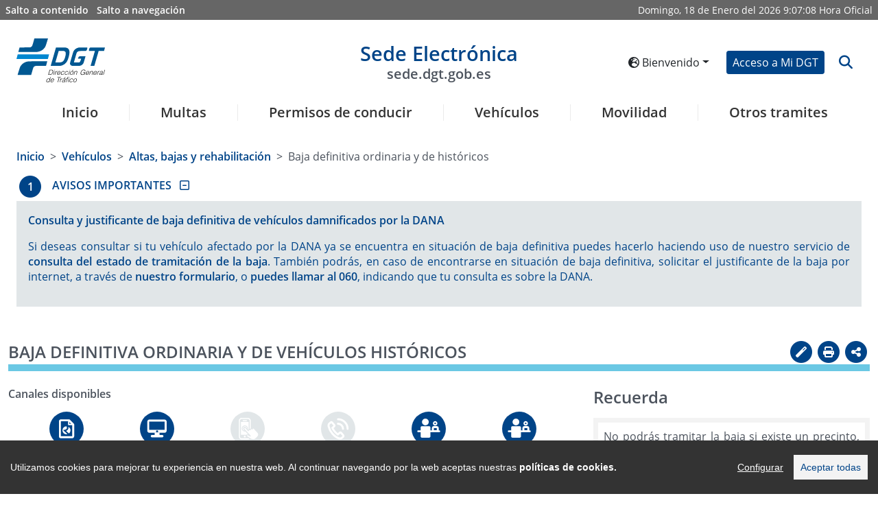

--- FILE ---
content_type: text/html
request_url: https://sede-pro.dgt.gob.es/es/vehiculos/altas-bajas-y-rehabilitacion/baja-definitiva-ordinaria/
body_size: 155095
content:
<!DOCTYPE html>
	<html lang="es">
		<head>

			<script src="/export/system/modules/es.trafico.dgt.sedeV5/resources/js/cookieconsent.min.js"></script>
    <script src="/export/system/modules/es.trafico.dgt.sedeV5/resources/js/cookieconsent_init.js"></script>  
	<script src="/export/system/modules/es.trafico.dgt.sedeV5/resources/js/sanitize/purify.js">

<script>(function(w,d,s,l,i){w[l]=w[l]||[];w[l].push({'gtm.start':
new Date().getTime(),event:'gtm.js'});var f=d.getElementsByTagName(s)[0],
j=d.createElement(s),dl=l!='dataLayer'?'&l='+l:'';j.async=true;j.src=
'https://www.googletagmanager.com/gtm.js?id='+i+dl;f.parentNosde.insertBefore(j,f);
})(window,document,'script','dataLayer','GTM-5ZWTN59V');</script>
<!-- End Google Tag Manager -->
<!-- Google tag (gtag.js) -->
<script async src="https://www.googletagmanager.com/gtag/js?id=G-H2QM1LTDEF"></script>
<script>
  window.dataLayer = window.dataLayer || [];
  function gtag(){dataLayer.push(arguments);}
  gtag('js', new Date());
  gtag('config', 'GA_TRACKING_ID', { 'anonymize_ip': true });
  gtag('config', 'G-H2QM1LTDEF');
</script>
	<title>Sede Electrónica DGT - Baja definitiva ordinaria y de vehículos históricos</title>
	<!-- ag 11/09/2023 -->
  	<meta charset="UTF-8">
    <meta http-equiv="X-UA-Compatible" content="IE=Edge" />

    <meta name="language" content="ES">
    <meta name="theme-color" content="rgb(243, 140, 0)">
    <meta name="msapplication-navbutton-color" content="rgb(243, 140, 0)">
    <meta name="apple-mobile-web-app-status-bar-style" content="rgb(243, 140, 0)">
    <meta name="viewport" content="width=device-width, initial-scale=1.0, minimum-scale=1.0">
	
	<meta name='description' content='Selecciona cualquiera de los de los servicios, encuentra información relativa a esta sección y bájate los impresos de una manera sencilla.'/>
	<meta name='keywords' content='dgt, sede, electronica, tramites, multas, puntos, vehículos'/>
	
	<link rel=”alternate” hreflang="ES" href="https://sede.dgt.gob.es/es/"/>
	<link rel=”alternate” hreflang="EN" href="https://sede.dgt.gob.es/en/"/>
	<link rel=”alternate” hreflang="EU" href="https://sede.dgt.gob.es/eu/"/>
	<link rel=”alternate” hreflang="CA" href="https://sede.dgt.gob.es/ca/"/>
	<link rel=”alternate” hreflang="FR" href="https://sede.dgt.gob.es/fr/"/>
	<link rel=”alternate” hreflang="GL" href="https://sede.dgt.gob.es/gl/"/>
	
<link rel="stylesheet" href="https://cdn.jsdelivr.net/npm/bootstrap@5.0.2/dist/css/bootstrap.min.css" integrity="sha384-EVSTQN3/azprG1Anm3QDgpJLIm9Nao0Yz1ztcQTwFspd3yD65VohhpuuCOmLASjC" crossorigin="anonymous">
	<link rel="stylesheet" href="https://cdnjs.cloudflare.com/ajax/libs/font-awesome/6.4.2/css/all.min.css" integrity="sha512-z3gLpd7yknf1YoNbCzqRKc4qyor8gaKU1qmn+CShxbuBusANI9QpRohGBreCFkKxLhei6S9CQXFEbbKuqLg0DA==" crossorigin="anonymous" referrerpolicy="no-referrer" />
	<link rel="stylesheet" type="text/css" href="https://cdn.datatables.net/1.12.1/css/dataTables.bootstrap5.min.css">
	<!--link data-require="datatables@1.10.12" data-semver="1.10.12" rel="stylesheet" href="https://cdn.datatables.net/1.10.12/css/jquery.dataTables.min.css" /-->
	<link rel="stylesheet" type="text/css" href="https://cdn.datatables.net/datetime/1.1.2/css/dataTables.dateTime.min.css">
	<link rel="stylesheet" type="text/css" href="https://cdn.datatables.net/rowgroup/1.2.0/css/rowGroup.bootstrap5.min.css">
	<link rel="stylesheet" type="text/css" href="https://cdn.jsdelivr.net/npm/bs-stepper/dist/css/bs-stepper.min.css">	
	<link rel="stylesheet" href="https://cdnjs.cloudflare.com/ajax/libs/intl-tel-input/17.0.3/css/intlTelInput.min.css" />	
		<link rel="stylesheet" media="all" type="text/css" href="/export/system/modules/es.trafico.dgt.sedeV5/resources/assets/js-year-calendar/js-year-calendar.min.css" /> 
	
	<link rel="stylesheet" media="all" type="text/css" href="/export/system/modules/es.trafico.dgt.sedeV5/resources/css/nuevo.css" />		
	<link rel="stylesheet" media="all" type="text/css" href="/export/system/modules/es.trafico.dgt.sedeV5/resources/css/menu.css" />
	<link rel="stylesheet" media="print" type="text/css" href="/export/system/modules/es.trafico.dgt.sedeV5/resources/css/impresion.css" />
	<link rel="stylesheet" media="all" type="text/css" href="/export/system/modules/es.trafico.dgt.sedeV5/resources/css/nuevos_estilos.css" />
	<link rel="stylesheet" type="text/css" href="https://cdn.datatables.net/responsive/2.5.0/css/responsive.dataTables.min.css"/>

  <style>	 
	#error-msg {
	  color: red;
	}
	#valid-msg {
	  color: #00C900;
	}
	input.error {
	  border: 1px solid #FF7C7C;
	}
	.hide {
	  display: none;
	}
  </style>

 <link rel="stylesheet" href="/export/system/modules/es.trafico.dgt.sedeV5/resources/css/cookiealert.css" type="text/css" /> 
	
	<link rel="stylesheet" href="/export/system/modules/es.trafico.dgt.sedeV5/resources/css/cookify.css" type="text/css" />
		
	<link rel="stylesheet" href="/export/system/modules/es.trafico.dgt.sedeV5/resources/chardin/chardinjs.css" type="text/css"/>
	<script src="https://cdnjs.cloudflare.com/ajax/libs/jquery/3.6.0/jquery.min.js" integrity="sha512-894YE6QWD5I59HgZOGReFYm4dnWc1Qt5NtvYSaNcOP+u1T9qYdvdihz0PPSiiqn/+/3e7Jo4EaG7TubfWGUrMQ==" crossorigin="anonymous" referrerpolicy="no-referrer"></script>
			</head>

		<body class="js-disabled">
			<script>
				//document.body.className = 'js-enabled';
			</script>


			



<!-- Google Tag Manager (noscript) -->
<noscript><iframe src='https://www.googletagmanager.com/ns.html?id=GTM-KPD23F9'
height="0" width="0" style="display:none;visibility:hidden"></iframe></noscript>
<!-- End Google Tag Manager (noscript) -->


<div class="capaSombraMenu">
	<i class="fas fa-times" id="btn_csombra"></i>
</div>
<div class="loading">
    <div class="loader"></div>
</div>
			


<div class="container-fluid accesibility-area d-none d-sm-none d-md-block" role="complementary ">
	<div class="row px-1">
		<div class="col p-1">
			<a class="text-white me-2" href="#contenido" title="Salto a contenido" id="saltocontenido">Salto a contenido</a>
			<a class="text-white" href="#navegacion" title="Salto a navegación">Salto a navegación</a>
		</div>
		<div class="notranslate col text-end p-1 text-white">
			<div class="date d-inline">
                <span id="weekDay" class="weekDay"></span>, 
                <span id="day" class="day"></span> de
                <span id="month" class="month"></span> del
                <span id="year" class="year"></span>
            </div>
            <div class="clock d-inline">
                <span id="hours" class="hours"></span>:<span id="minutes" class="minutes"></span>:<span id="seconds" class="seconds"></span>
            </div>	
			<span id="literalHora">Hora Oficial</span>
		</div>
	</div>
</div><header class="container-fluid px-4 pt-4 barra">

				<div class="row d-flex align-items-center pb-3">
		<div class="col col-lg-2 col-xl-2 logotipos">
			<div class="d-inline-flex justify-content-start align-items-center">
				<button type="button" id="botonMenu" class="btn btn-light d-sm-block d-md-block d-lg-none loMio" aria-label="Menú" data-bs-toggle="collapse" data-bs-target="#navbar1" id="btn_mcollapse">
					<i class="fas fa-bars fa-2x"></i>
				</button>
<a class="d-inline" title="Acceso a la sede de la Dirección General de Tráfico en nueva ventana" href="https://www.dgt.es/inicio/" target="_blank">
					<img id="logoA" class="logoCabecera d-none d-sm-none d-md-block d-lg-block" src="/export/system/modules/es.trafico.dgt.sedeV5/resources/images/DGT-logo.svg" alt="Logo sede electrónica DGT">
					<img id="logoB" class="logoCabecera d-block d-sm-block d-md-none d-lg-none img-fluid" src="/export/system/modules/es.trafico.dgt.sedeV5/resources/images/simboloDGT_curvas.svg" alt="Logo sede electrónica DGT">
				</a>
</div>
		</div>

		<div class="col col-lg-8 col-xl-8 cabeceraDGT-title titulo">
			<div class="notranslate mypage-caption d-flex justify-content-center text-center">
				<h1>
					<a id="logoSedeE" href="/es/" title="Enlace a página de inicio de la Sede electrónica de la DGT">
						Sede Electrónica
						<span class="d-none d-sm-none d-md-block d-lg-block img-fluid">sede.dgt.gob.es</span>
					</a>
				</h1>
			</div>		
		</div>

		<div class="col col-lg-2 col-xl-2">
			<div class="d-flex justify-content-end align-items-center">			

				<div class="d-inline-flex px-2 d-none d-sm-none d-md-block">
<div id="google_translate_element" class="d-none"></div>

					<div class="dropdown">
						<button class="notranslate btn btn-sm text-nowrap dropdown-toggle" type="button" id="dropdownMenuButtonIdioma" data-bs-toggle="dropdown" aria-expanded="false">
							<i class="fas fa-globe-europe" aria-hidden="true"></i> 
							Bienvenido</button>
						<ul class="dropdown-menu flags_desp" aria-labelledby="dropdownMenuButtonIdioma">

							<li><a lang="ca" class="notranslate botonIdioma dropdown-item btn-sm " href="/ca/vehiculos/altas-bajas-y-rehabilitacion/baja-definitiva-ordinaria/index.html" data-code="ca" data-name="/ca/" data-comparativa="/ca/">Benvinguts</a></li>

								<li><a lang="de" class="notranslate botonIdioma dropdown-item btn-sm " href="/de/vehiculos/altas-bajas-y-rehabilitacion/baja-definitiva-ordinaria/index.html" data-code="de" data-name="/de/" data-comparativa="/de/">Willkommen</a></li>

								<li><a lang="en" class="notranslate botonIdioma dropdown-item btn-sm " href="/en/vehiculos/altas-bajas-y-rehabilitacion/baja-definitiva-ordinaria/index.html" data-code="en" data-name="/en/" data-comparativa="/en/">Welcome</a></li>

								<li><a lang="eu" class="notranslate botonIdioma dropdown-item btn-sm " href="/eu/vehiculos/altas-bajas-y-rehabilitacion/baja-definitiva-ordinaria/index.html" data-code="eu" data-name="/eu/" data-comparativa="/eu/">Ongi etorri</a></li>

								<li><a lang="fr" class="notranslate botonIdioma dropdown-item btn-sm " href="/fr/vehiculos/altas-bajas-y-rehabilitacion/baja-definitiva-ordinaria/index.html" data-code="fr" data-name="/fr/" data-comparativa="/fr/">Bienvenu</a></li>

								<li><a lang="gl" class="notranslate botonIdioma dropdown-item btn-sm " href="/gl/vehiculos/altas-bajas-y-rehabilitacion/baja-definitiva-ordinaria/index.html" data-code="gl" data-name="/gl/" data-comparativa="/gl/">Benvidos</a></li>

								</ul>
					</div>

				</div>				
<div class="d-inline-flex px-2">
						<a href="/es/mi_dgt/" role="button" class="btn btn-primary custom-btn btn-sm text-nowrap" id="accesoDgt">Acceso a Mi DGT</a>
					</div>
<div class="d-inline-flex">			
					<a name="btn-search" id="btn-search" class="btn btn-link lupa" data-bs-toggle="collapse" data-bs-target="#collapseSearchBar" aria-expanded="false" aria-controls="collapseSearchBar">
						<i class="fa fa-search fa-lg icon-background-alt" aria-hidden="true" title="Abrir buscador" data-toggle="search-form"></i>
					</a>														
				</div>
			</div>
		</div>
	</div>

	<div class="row search-form-wrapper p-3 collapse" id="collapseSearchBar">			
		<form class="search-form justify-content-center" id="formularioBusqueda" action="/es/buscador/">
			<div class="col-lg-8 offset-lg-2">			
				<div class="input-group">
					<label class="visually-hidden" for="buscadorForm">Texto a buscar</label>
					<input class="search form-control py-2" id="buscadorForm" type="search" placeholder="Buscar" name="q">
					<button class="btn btn-primary custom-btn" aria-label="botón buscar" type="submit">
						<i class="fa fa-search" aria-label="Buscar" aria-hidden="true"></i>
					</button> 
				</div>
			</div>
		</form>
	</div>
	
	<div class="modal" id="modal_logout">
		<div class="modal-dialog modal-dialog-centered">
			<div class="modal-content">
				<div class="modal-header">
					<!--<h3 class="modal-title" id="exampleModalCenterTitle">Saliendo de Cl@ve</h3>-->
					<p class="h3 modal-title" id="exampleModalCenterTitle">Saliendo de Cl@ve</p>
					<button type="button" class="btn-close" data-bs-dismiss="modal" aria-label="Cerrar"></button>
				</div>
				<div class="modal-body">
					<p>Por tu seguridad, no olvides cerrar el navegador para asegurar el cierre de sesión</p>
				</div>
				<div class="modal-footer">
					<a href="/es/logout.html" type="button" class="btn btn-primary custom-btn btn-sm text-nowrap">Aceptar</a>
				</div>
			</div>
		</div>
	</div>
		
<nav class="menu navbar navbar-expand-lg pb-0" role="navigation" aria-label="Menú principal sede" id="navegacion">

		<div class="container-fluid navbar-collapse collapse" id="navbar1">		

			<ul class="navbar-nav nav-fill w-100" role="menubar" aria-label="Menú nivel 1">	
				<li class="h5 nav-item border border-0" role="menuitem">
					<a class="nav-link text-decoration-none mx-2" href="/es/">Inicio</a>
				</li>
				<li class="h5 nav-item border border-0 enlace-ppal" role="menuitem">
						
							<a href="/es/multas/" title="Multas" class="nav-link text-decoration-none mx-2 n1 botonMenu" role="button" id="navbarDropdown1" aria-expanded="false" > 
								Multas</a>
											
							<ul class="dropdown-menu sombra" role="menu" aria-labelledby="navbarDropdown1" aria-label="Multas">
							<li class="di-menu item-atras" role="none">
								<a class="dropdown-item i-atras" href="#" role="menuitem" aria-haspopup="true" aria-expanded="false">Atrás</a>
							</li>
								<li class="di-menu" role="none">
												<a class="dropdown-item" href="/es/multas/pago-de-multas/" role="menuitem">Pago de multas</a>
											</li>
										<li class="di-menu" role="none">
												<a class="dropdown-item" href="/es/multas/solicitud-de-devolucion-de-multas/" role="menuitem">Solicitud de devolución de multas</a>
											</li>
										<li class="di-menu" role="none">
												<a class="dropdown-item" href="/es/multas/presentacion-de-alegacion-o-recurso-a-una-multa/" role="menuitem">Alegación o recurso de una multa</a>
											</li>
										<li class="di-menu" role="none">
												<a class="dropdown-item" href="/es/multas/identificacion-del-conductor-de-tu-vehiculo/" role="menuitem">Identificación del infractor</a>
											</li>
										<li class="di-menu" role="none">
												<a class="dropdown-item" href="/es/multas/direccion-electronica-vial/" role="menuitem">Notificaciones electrónicas</a>
											</li>
										<li class="di-menu" role="none">
												<a class="dropdown-item" href="/es/multas/consulta-del-tablon-edictal-de-sanciones/" role="menuitem">Tablón Edictal de Sanciones</a>
											</li>
										<li class="dropdown-submenu di-menu" role="none">
											
											 	<a class="dropdown-item show-item-now botonMenu opcion_destacada" 												
													
													role="menuitem" aria-haspopup="true" aria-expanded="false" id="navbarDropdown1-6">Trámites específicos para empresas, colaboradores y profesionales</a>
												<ul class="dropdown-menu sombra2" aria-label="Trámites específicos para empresas, colaboradores y profesionales">
													<li class="di-menu item-atras" role="none">
														<a class="dropdown-item i-atras" href="#" role="menuitem" aria-haspopup="true" aria-expanded="false">Atrás</a>
													</li>
													<li class="di-menu" role="none">
																	<a class="dropdown-item" href="/es/multas/tramites-para-empresas/gestion-de-muestras-de-alcohol-y-drogas/" role="menuitem">Gestión de muestras de alcohol y drogas</a>
																</li>
															</ul>
											</li>
										<li class="dropdown-submenu di-menu" role="none">
											
											 	<a class="dropdown-item show-item-now botonMenu opcion_destacada" 												
													
													role="menuitem" aria-haspopup="true" aria-expanded="false" id="navbarDropdown1-7">Trámites específicos para administraciones</a>
												<ul class="dropdown-menu sombra2" aria-label="Trámites específicos para administraciones">
													<li class="di-menu item-atras" role="none">
														<a class="dropdown-item i-atras" href="#" role="menuitem" aria-haspopup="true" aria-expanded="false">Atrás</a>
													</li>
													<li class="di-menu" role="none">
																	<a class="dropdown-item" href="/es/multas/tramites-para-administraciones/envio-de-edictos-a-testra-teu/" role="menuitem">Envío de edictos a TESTRA/TEU</a>
																</li>
															<li class="di-menu" role="none">
																	<a class="dropdown-item" href="/es/multas/tramites-para-administraciones/envio-de-notificaciones-a-la-dev/" role="menuitem">Envío de notificaciones a la DEV</a>
																</li>
															<li class="di-menu" role="none">
																	<a class="dropdown-item" href="/es/multas/tramites-para-administraciones/sipp-notificacion-de-sanciones/" role="menuitem">SIPP - Notificación de Sanciones</a>
																</li>
															</ul>
											</li>
										</ul>
						
						</li>
					<li class="h5 nav-item border border-0 enlace-ppal" role="menuitem">
						
							<a href="/es/permisos-de-conducir/" title="Permisos de conducir" class="nav-link text-decoration-none mx-2 n1 botonMenu" role="button" id="navbarDropdown2" aria-expanded="false" > 
								Permisos de conducir</a>
											
							<ul class="dropdown-menu sombra" role="menu" aria-labelledby="navbarDropdown2" aria-label="Permisos de conducir">
							<li class="di-menu item-atras" role="none">
								<a class="dropdown-item i-atras" href="#" role="menuitem" aria-haspopup="true" aria-expanded="false">Atrás</a>
							</li>
								<li class="di-menu" role="none">
												<a class="dropdown-item" href="/es/permisos-de-conducir/informe-de-conductor/" role="menuitem">Informe de conductor</a>
											</li>
										<li class="dropdown-submenu di-menu" role="none">
											
											 	<a class="dropdown-item show-item-now botonMenu " 												
													 href="/es/permisos-de-conducir/permiso-por-puntos/"
													role="menuitem" aria-haspopup="true" aria-expanded="false" id="navbarDropdown2-1">Permiso por puntos</a>
												<ul class="dropdown-menu sombra2" aria-label="Permiso por puntos">
													<li class="di-menu item-atras" role="none">
														<a class="dropdown-item i-atras" href="#" role="menuitem" aria-haspopup="true" aria-expanded="false">Atrás</a>
													</li>
													<li class="di-menu" role="none">
																	<a class="dropdown-item" href="/es/permisos-de-conducir/permiso-por-puntos/consulta-de-puntos/" role="menuitem">Consulta de puntos</a>
																</li>
															<li class="di-menu" role="none">
																	<a class="dropdown-item" href="/es/permisos-de-conducir/permiso-por-puntos/certificado-de-puntos/" role="menuitem">Certificado de puntos</a>
																</li>
															<li class="di-menu" role="none">
																	<a class="dropdown-item" href="/es/permisos-de-conducir/permiso-por-puntos/cursos-de-recuperacion-de-puntos/" role="menuitem">Cursos de reeducación para la recuperación de puntos</a>
																</li>
															<li class="di-menu" role="none">
																	<a class="dropdown-item" href="/es/permisos-de-conducir/permiso-por-puntos/cursos-de-conduccion-segura-y-eficiente/" role="menuitem">Cursos de conducción segura y eficiente</a>
																</li>
															</ul>
											</li>
										<li class="dropdown-submenu di-menu" role="none">
											
											 	<a class="dropdown-item show-item-now botonMenu " 												
													 href="/es/permisos-de-conducir/obtencion-y-gestion-de-permisos/"
													role="menuitem" aria-haspopup="true" aria-expanded="false" id="navbarDropdown2-2">Obtención y gestión de permisos</a>
												<ul class="dropdown-menu sombra2" aria-label="Obtención y gestión de permisos">
													<li class="di-menu item-atras" role="none">
														<a class="dropdown-item i-atras" href="#" role="menuitem" aria-haspopup="true" aria-expanded="false">Atrás</a>
													</li>
													<li class="di-menu" role="none">
																	<a class="dropdown-item" href="/es/permisos-de-conducir/obtencion-y-gestion-de-permisos/solicitud-de-prueba-de-aptitud-de-examen/" role="menuitem">Solicitud examen teórico por libre</a>
																</li>
															<li class="di-menu" role="none">
																	<a class="dropdown-item" href="/es/permisos-de-conducir/obtencion-y-gestion-de-permisos/renovacion-de-permiso-proximo-a-caducar/" role="menuitem">Renovación de permiso próximo a caducar</a>
																</li>
															<li class="di-menu" role="none">
																	<a class="dropdown-item" href="/es/permisos-de-conducir/obtencion-y-gestion-de-permisos/duplicado-de-permisos/" role="menuitem">Duplicado del permiso de conducir por deterioro, pérdida o robo</a>
																</li>
															<li class="di-menu" role="none">
																	<a class="dropdown-item" href="/es/permisos-de-conducir/obtencion-y-gestion-de-permisos/duplicado-de-permisos-por-cambio-de-datos/" role="menuitem">Duplicado de permisos por cambio de datos (nombre, sexo o NIE a DNI)</a>
																</li>
															<li class="di-menu" role="none">
																	<a class="dropdown-item" href="/es/permisos-de-conducir/obtencion-y-gestion-de-permisos/estado-de-la-tramitacion-del-permiso/" role="menuitem">Estado de la tramitación de un permiso</a>
																</li>
															</ul>
											</li>
										<li class="di-menu" role="none">
												<a class="dropdown-item" href="/es/permisos-de-conducir/permiso-internacional/" role="menuitem">Permiso internacional</a>
											</li>
										<li class="dropdown-submenu di-menu" role="none">
											
											 	<a class="dropdown-item show-item-now botonMenu " 												
													 href="/es/permisos-de-conducir/canjes-de-permisos/"
													role="menuitem" aria-haspopup="true" aria-expanded="false" id="navbarDropdown2-4">Canje de permisos</a>
												<ul class="dropdown-menu sombra2" aria-label="Canje de permisos">
													<li class="di-menu item-atras" role="none">
														<a class="dropdown-item i-atras" href="#" role="menuitem" aria-haspopup="true" aria-expanded="false">Atrás</a>
													</li>
													<li class="di-menu" role="none">
																	<a class="dropdown-item" href="/es/permisos-de-conducir/canjes-de-permisos/canjes-de-permisos-extranjeros/" role="menuitem">Canje de permisos extranjeros </a>
																</li>
															<li class="di-menu" role="none">
																	<a class="dropdown-item" href="/es/permisos-de-conducir/canjes-de-permisos/canjes-de-cuerpos-de-seguridad/" role="menuitem">Canje de permisos y autorizaciones expedidos por cuerpos de seguridad españoles</a>
																</li>
															<li class="di-menu" role="none">
																	<a class="dropdown-item" href="/es/permisos-de-conducir/canjes-de-permisos/canjes-de-permisos-de-diplomaticos/" role="menuitem">Canje de permisos de diplomáticos acreditados en España</a>
																</li>
															</ul>
											</li>
										<li class="dropdown-submenu di-menu" role="none">
											
											 	<a class="dropdown-item show-item-now botonMenu " 												
													 href="/es/permisos-de-conducir/mercancias-peligrosas/"
													role="menuitem" aria-haspopup="true" aria-expanded="false" id="navbarDropdown2-5">Mercancías peligrosas</a>
												<ul class="dropdown-menu sombra2" aria-label="Mercancías peligrosas">
													<li class="di-menu item-atras" role="none">
														<a class="dropdown-item i-atras" href="#" role="menuitem" aria-haspopup="true" aria-expanded="false">Atrás</a>
													</li>
													<li class="di-menu" role="none">
																	<a class="dropdown-item" href="/es/permisos-de-conducir/mercancias-peligrosas/autorizacion-basica-adr/" role="menuitem">Autorización Básica ADR</a>
																</li>
															<li class="di-menu" role="none">
																	<a class="dropdown-item" href="/es/permisos-de-conducir/mercancias-peligrosas/ampliacion-de-autorizacion-adr/" role="menuitem">Ampliación de autorización ADR</a>
																</li>
															<li class="di-menu" role="none">
																	<a class="dropdown-item" href="/es/permisos-de-conducir/mercancias-peligrosas/renovacion-de-autorizacion-adr/" role="menuitem">Renovación de autorización ADR</a>
																</li>
															<li class="di-menu" role="none">
																	<a class="dropdown-item" href="/es/permisos-de-conducir/mercancias-peligrosas/duplicado-de-autorizacion-adr/" role="menuitem">Duplicado de autorización ADR</a>
																</li>
															</ul>
											</li>
										<li class="di-menu" role="none">
												<a class="dropdown-item" href="/es/permisos-de-conducir/direccion-para-notificaciones/" role="menuitem">Cambio de dirección para notificaciones</a>
											</li>
										<li class="dropdown-submenu di-menu" role="none">
											
											 	<a class="dropdown-item show-item-now botonMenu " 												
													 href="/es/permisos-de-conducir/examenes-y-pruebas/"
													role="menuitem" aria-haspopup="true" aria-expanded="false" id="navbarDropdown2-7">Exámenes y pruebas</a>
												<ul class="dropdown-menu sombra2" aria-label="Exámenes y pruebas">
													<li class="di-menu item-atras" role="none">
														<a class="dropdown-item i-atras" href="#" role="menuitem" aria-haspopup="true" aria-expanded="false">Atrás</a>
													</li>
													<li class="di-menu" role="none">
																	<a class="dropdown-item" href="/es/permisos-de-conducir/examenes-y-pruebas/solicitud-examen-libre.html" role="menuitem">Solicitud de examen por libre</a>
																</li>
															<li class="di-menu" role="none">
																	<a class="dropdown-item" href="/es/permisos-de-conducir/examenes-y-pruebas/traslado-de-expediente-de-examen/" role="menuitem">Traslado de expediente de examen</a>
																</li>
															<li class="di-menu" role="none">
																	<a class="dropdown-item" href="/es/permisos-de-conducir/examenes-y-pruebas/anulacion-de-citacion-a-examen/" role="menuitem">Anulación de citación a examen</a>
																</li>
															<li class="di-menu" role="none">
																	<a class="dropdown-item" href="/es/permisos-de-conducir/examenes-y-pruebas/consulta-de-notas-de-examen/" role="menuitem">Consulta de notas de examen</a>
																</li>
															<li class="di-menu" role="none">
																	<a class="dropdown-item" href="/es/permisos-de-conducir/examenes-y-pruebas/conulsta-estado-permiso.html" role="menuitem">Estado de la tramitación de un permiso</a>
																</li>
															</ul>
											</li>
										<li class="dropdown-submenu di-menu" role="none">
											
											 	<a class="dropdown-item show-item-now botonMenu opcion_destacada" 												
													
													role="menuitem" aria-haspopup="true" aria-expanded="false" id="navbarDropdown2-8">Trámites específicos para empresas, colaboradores y profesionales</a>
												<ul class="dropdown-menu sombra2" aria-label="Trámites específicos para empresas, colaboradores y profesionales">
													<li class="di-menu item-atras" role="none">
														<a class="dropdown-item i-atras" href="#" role="menuitem" aria-haspopup="true" aria-expanded="false">Atrás</a>
													</li>
													<li class="dropdown-submenu di-menu" role="none">
																	<a class="dropdown-item show-item-now botonMenu " 
																		 href="/es/permisos-de-conducir/tramites-para-empresas/autoescuelas/" 
																		role="menuitem" aria-haspopup="true" aria-expanded="false" id="navbarDropdown2-8-0" >Autoescuelas y Formadores</a>
																	<ul class="dropdown-menu sombra3" aria-label="Autoescuelas y Formadores">
																		<li class="di-menu item-atras" role="none">
																			<a class="dropdown-item i-atras" href="#" role="menuitem" aria-haspopup="true" aria-expanded="false">Atrás</a>
																		</li>
																		<li class="di-menu" role="none">
																				<a class="dropdown-item" href="/es/permisos-de-conducir/tramites-para-empresas/autoescuelas/solicitud-de-prueba-de-aptitud/" role="menuitem">Solicitud de prueba de aptitud para autoescuelas</a>
																			</li>
																		<li class="di-menu" role="none">
																				<a class="dropdown-item" href="/es/permisos-de-conducir/tramites-para-empresas/autoescuelas/apertura-modificacion-y-cierre/" role="menuitem">Apertura, modificación y cierre de escuela</a>
																			</li>
																		<li class="di-menu" role="none">
																				<a class="dropdown-item" href="/es/permisos-de-conducir/tramites-para-empresas/autoescuelas/apertura-y-cierre-de-secciones/" role="menuitem">Apertura y cierre de secciones de autoescuelas</a>
																			</li>
																		<li class="di-menu" role="none">
																				<a class="dropdown-item" href="/es/permisos-de-conducir/tramites-para-empresas/autoescuelas/alta-y-baja-de-vehiculos/" role="menuitem">Alta y baja de vehículos de autoescuelas</a>
																			</li>
																		<li class="di-menu" role="none">
																				<a class="dropdown-item" href="/es/permisos-de-conducir/tramites-para-empresas/autoescuelas/alta-y-baja-de-personal/" role="menuitem">Alta y baja de personal de autoescuelas</a>
																			</li>
																		<li class="di-menu" role="none">
																				<a class="dropdown-item" href="/es/permisos-de-conducir/tramites-para-empresas/autoescuelas/certificado-de-aptitud-para-profesores/" role="menuitem">Certificado de aptitud para profesores de autoescuelas</a>
																			</li>
																		<li class="di-menu" role="none">
																				<a class="dropdown-item" href="/es/permisos-de-conducir/tramites-para-empresas/autoescuelas/certificado-de-aptitud-para-directores/" role="menuitem">Certificado de aptitud para directores de autoescuelas</a>
																			</li>
																		<li class="di-menu" role="none">
																				<a class="dropdown-item" href="/es/permisos-de-conducir/tramites-para-empresas/autoescuelas/solicitud-de-autorizacion-de-profesor-fp-en-movilidad-segura-y-sostenible/" role="menuitem">Habilitación para ejercer como profesor del ciclo FP</a>
																			</li>
																		<li class="di-menu" role="none">
																				<a class="dropdown-item" href="/es/permisos-de-conducir/tramites-para-empresas/autoescuelas/habilitacion-centros-colaboradores/" role="menuitem">Habilitación a titulados de FP para ejercer en centros colaboradores</a>
																			</li>
																		</ul>
																</li>
															<li class="dropdown-submenu di-menu" role="none">
																	<a class="dropdown-item show-item-now botonMenu " 
																		 href="/es/permisos-de-conducir/tramites-para-empresas/centros-de-sensibilizacion/" 
																		role="menuitem" aria-haspopup="true" aria-expanded="false" id="navbarDropdown2-8-1" >Centros de Sensibilización</a>
																	<ul class="dropdown-menu sombra3" aria-label="Centros de Sensibilización">
																		<li class="di-menu item-atras" role="none">
																			<a class="dropdown-item i-atras" href="#" role="menuitem" aria-haspopup="true" aria-expanded="false">Atrás</a>
																		</li>
																		<li class="di-menu" role="none">
																				<a class="dropdown-item" href="/es/permisos-de-conducir/tramites-para-empresas/centros-de-sensibilizacion/apertura-modificacion-y-cierre-de-centros-de-sensibilizacion-y-reeducacion-vial/" role="menuitem">Apertura, modificación y cierre de Centros de Sensibilización y Reeducación Vial</a>
																			</li>
																		<li class="di-menu" role="none">
																				<a class="dropdown-item" href="/es/permisos-de-conducir/tramites-para-empresas/centros-de-sensibilizacion/gestion-de-cursos-de-sensibilizacion/" role="menuitem">Gestión de Cursos de Sensibilización</a>
																			</li>
																		<li class="di-menu" role="none">
																				<a class="dropdown-item" href="/es/permisos-de-conducir/tramites-para-empresas/centros-de-sensibilizacion/cursos-de-aptitud-para-formadores/" role="menuitem">Cursos de aptitud para formadores</a>
																			</li>
																		</ul>
																</li>
															<li class="dropdown-submenu di-menu" role="none">
																	<a class="dropdown-item show-item-now botonMenu " 
																		 href="/es/permisos-de-conducir/tramites-para-empresas/cursos-conduccion-segura-y-eficiente/" 
																		role="menuitem" aria-haspopup="true" aria-expanded="false" id="navbarDropdown2-8-2" >Cursos de conducción segura y eficiente</a>
																	<ul class="dropdown-menu sombra3" aria-label="Cursos de conducción segura y eficiente">
																		<li class="di-menu item-atras" role="none">
																			<a class="dropdown-item i-atras" href="#" role="menuitem" aria-haspopup="true" aria-expanded="false">Atrás</a>
																		</li>
																		<li class="di-menu" role="none">
																				<a class="dropdown-item" href="/es/permisos-de-conducir/tramites-para-empresas/cursos-conduccion-segura-y-eficiente/gestion-de-cursos-de-conduccion-segura-y-eficiente/" role="menuitem">Alta y gestión de cursos de conducción segura y eficiente</a>
																			</li>
																		<li class="di-menu" role="none">
																				<a class="dropdown-item" href="/es/permisos-de-conducir/tramites-para-empresas/cursos-conduccion-segura-y-eficiente/gestion-organismo-certificacion/" role="menuitem">Gestión de organismos de certificación de CCSE</a>
																			</li>
																		</ul>
																</li>
															<li class="dropdown-submenu di-menu" role="none">
																	<a class="dropdown-item show-item-now botonMenu " 
																		 href="/es/permisos-de-conducir/tramites-para-empresas/centros-de-formacion-adr/" 
																		role="menuitem" aria-haspopup="true" aria-expanded="false" id="navbarDropdown2-8-3" >Centros de Formación ADR</a>
																	<ul class="dropdown-menu sombra3" aria-label="Centros de Formación ADR">
																		<li class="di-menu item-atras" role="none">
																			<a class="dropdown-item i-atras" href="#" role="menuitem" aria-haspopup="true" aria-expanded="false">Atrás</a>
																		</li>
																		<li class="di-menu" role="none">
																				<a class="dropdown-item" href="/es/permisos-de-conducir/tramites-para-empresas/centros-de-formacion-adr/apertura-modificacion-y-cierre-de-centros/" role="menuitem">Apertura, modificación y cierre de centros</a>
																			</li>
																		<li class="di-menu" role="none">
																				<a class="dropdown-item" href="/es/permisos-de-conducir/tramites-para-empresas/centros-de-formacion-adr/solicitud-nuevo-curso-adr-de-formadores/" role="menuitem">??? NavText ???</a>
																			</li>
																		<li class="di-menu" role="none">
																				<a class="dropdown-item" href="/es/permisos-de-conducir/tramites-para-empresas/centros-de-formacion-adr/solicitud-nuevo-curso-adr-para-conductores/" role="menuitem">Solicitud nuevo curso ADR para conductores</a>
																			</li>
																		</ul>
																</li>
															<li class="dropdown-submenu di-menu" role="none">
																	<a class="dropdown-item show-item-now botonMenu " 
																		 href="/es/permisos-de-conducir/tramites-para-empresas/centros-de-reconocimiento-de-conductores/" 
																		role="menuitem" aria-haspopup="true" aria-expanded="false" id="navbarDropdown2-8-4" >Centros de Reconocimiento de Conductores</a>
																	<ul class="dropdown-menu sombra3" aria-label="Centros de Reconocimiento de Conductores">
																		<li class="di-menu item-atras" role="none">
																			<a class="dropdown-item i-atras" href="#" role="menuitem" aria-haspopup="true" aria-expanded="false">Atrás</a>
																		</li>
																		<li class="di-menu" role="none">
																				<a class="dropdown-item" href="/es/permisos-de-conducir/tramites-para-empresas/centros-de-reconocimiento-de-conductores/envio-de-informes-permisos-y-rectificaciones/" role="menuitem">Envío de Informes, permisos y rectificaciones</a>
																			</li>
																		<li class="di-menu" role="none">
																				<a class="dropdown-item" href="/es/permisos-de-conducir/tramites-para-empresas/centros-de-reconocimiento-de-conductores/apertura-modificacion-y-cierre-de-centros/" role="menuitem">Apertura, modificación y cierre de Centros</a>
																			</li>
																		<li class="di-menu" role="none">
																				<a class="dropdown-item" href="/es/permisos-de-conducir/tramites-para-empresas/centros-de-reconocimiento-de-conductores/alta-y-baja-de-personal/" role="menuitem">Alta y baja de personal</a>
																			</li>
																		</ul>
																</li>
															<li class="di-menu" role="none">
																	<a class="dropdown-item" href="/es/permisos-de-conducir/tramites-para-empresas/canjes-de-permisos-de-conductores-profesionales-para-empresas/" role="menuitem">Canje de permisos profesionales para empresas</a>
																</li>
															<li class="di-menu" role="none">
																	<a class="dropdown-item" href="/es/permisos-de-conducir/tramites-para-empresas/consulta-permisos-conductor-profesional/" role="menuitem">Consulta de vigencia de permisos de conductores profesionales</a>
																</li>
															</ul>
											</li>
										</ul>
						
						</li>
					<li class="h5 nav-item border border-0 enlace-ppal" role="menuitem">
						
							<a href="/es/vehiculos/" title="Vehículos" class="nav-link text-decoration-none mx-2 n1 botonMenu" role="button" id="navbarDropdown3" aria-expanded="false" > 
								Vehículos</a>
											
							<ul class="dropdown-menu sombra" role="menu" aria-labelledby="navbarDropdown3" aria-label="Vehículos">
							<li class="di-menu item-atras" role="none">
								<a class="dropdown-item i-atras" href="#" role="menuitem" aria-haspopup="true" aria-expanded="false">Atrás</a>
							</li>
								<li class="di-menu" role="none">
												<a class="dropdown-item" href="/es/vehiculos/transferencias-de-vehiculos/" role="menuitem">Transferencias de vehículos</a>
											</li>
										<li class="di-menu" role="none">
												<a class="dropdown-item" href="/es/vehiculos/entrega-de-un-vehiculo-a-un-compraventa/" role="menuitem">Entrega de un vehículo a un compraventa</a>
											</li>
										<li class="di-menu" role="none">
												<a class="dropdown-item" href="/es/vehiculos/notificacion-de-venta/" role="menuitem">Notificación de venta</a>
											</li>
										<li class="dropdown-submenu di-menu" role="none">
											
											 	<a class="dropdown-item show-item-now botonMenu " 												
													 href="/es/vehiculos/altas-bajas-y-rehabilitacion/"
													role="menuitem" aria-haspopup="true" aria-expanded="false" id="navbarDropdown3-3">Altas, bajas y rehabilitación</a>
												<ul class="dropdown-menu sombra2" aria-label="Altas, bajas y rehabilitación">
													<li class="di-menu item-atras" role="none">
														<a class="dropdown-item i-atras" href="#" role="menuitem" aria-haspopup="true" aria-expanded="false">Atrás</a>
													</li>
													<li class="di-menu" role="none">
																	<a class="dropdown-item" href="/es/vehiculos/altas-bajas-y-rehabilitacion/baja-temporal/" role="menuitem">Baja temporal y prórroga de baja</a>
																</li>
															<li class="di-menu" role="none">
																	<a class="dropdown-item" href="/es/vehiculos/altas-bajas-y-rehabilitacion/alta-de-vehiculo/" role="menuitem">Alta de vehículo en baja temporal</a>
																</li>
															<li class="di-menu" role="none">
																	<a class="dropdown-item" href="/es/vehiculos/altas-bajas-y-rehabilitacion/baja-definitiva-ordinaria/" role="menuitem">Baja definitiva ordinaria y de históricos</a>
																</li>
															<li class="di-menu" role="none">
																	<a class="dropdown-item" href="/es/vehiculos/altas-bajas-y-rehabilitacion/baja-definitiva-de-vehiculos-que-ya-no-existen-materialmente/" role="menuitem">Baja definitiva de vehículos que ya no existen</a>
																</li>
															<li class="di-menu" role="none">
																	<a class="dropdown-item" href="/es/vehiculos/altas-bajas-y-rehabilitacion/baja-por-exportacion/" role="menuitem">Baja por traslado a otro país</a>
																</li>
															<li class="di-menu" role="none">
																	<a class="dropdown-item" href="/es/vehiculos/altas-bajas-y-rehabilitacion/rehabilitacion-de-vehiculo/" role="menuitem">Rehabilitación de vehículo</a>
																</li>
															</ul>
											</li>
										<li class="dropdown-submenu di-menu" role="none">
											
											 	<a class="dropdown-item show-item-now botonMenu " 												
													 href="/es/vehiculos/matriculaciones-de-vehiculos/"
													role="menuitem" aria-haspopup="true" aria-expanded="false" id="navbarDropdown3-4">Matriculaciones de vehículos</a>
												<ul class="dropdown-menu sombra2" aria-label="Matriculaciones de vehículos">
													<li class="di-menu item-atras" role="none">
														<a class="dropdown-item i-atras" href="#" role="menuitem" aria-haspopup="true" aria-expanded="false">Atrás</a>
													</li>
													<li class="di-menu" role="none">
																	<a class="dropdown-item" href="/es/vehiculos/matriculaciones-de-vehiculos/matriculacion-ordinaria/" role="menuitem"> Matriculación de vehículos nuevos o extranjeros</a>
																</li>
															<li class="dropdown-submenu di-menu" role="none">
																	<a class="dropdown-item show-item-now botonMenu " 
																		 href="/es/vehiculos/matriculaciones-de-vehiculos/vehiculos-historicos/" 
																		role="menuitem" aria-haspopup="true" aria-expanded="false" id="navbarDropdown3-4-1" >Matriculación de un vehículo como histórico</a>
																	<ul class="dropdown-menu sombra3" aria-label="Matriculación de un vehículo como histórico">
																		<li class="di-menu item-atras" role="none">
																			<a class="dropdown-item i-atras" href="#" role="menuitem" aria-haspopup="true" aria-expanded="false">Atrás</a>
																		</li>
																		<li class="di-menu" role="none">
																				<a class="dropdown-item" href="/es/vehiculos/matriculaciones-de-vehiculos/vehiculos-historicos/grupo-a/" role="menuitem">Vehículos ya matriculados en España (Grupo A)</a>
																			</li>
																		<li class="di-menu" role="none">
																				<a class="dropdown-item" href="/es/vehiculos/matriculaciones-de-vehiculos/vehiculos-historicos/grupo-b/" role="menuitem">Vehículos no matriculados en España (Grupo B)</a>
																			</li>
																		<li class="di-menu" role="none">
																				<a class="dropdown-item" href="/es/vehiculos/matriculaciones-de-vehiculos/vehiculos-historicos/pase-a-ordinario/" role="menuitem">Revertir condición de un vehículo histórico a ordinario</a>
																			</li>
																		</ul>
																</li>
															<li class="di-menu" role="none">
																	<a class="dropdown-item" href="/es/vehiculos/matriculaciones-de-vehiculos/solicitud-de-nueva-matricula/" role="menuitem">Solicitud de matrícula de nuevo formato (Rematriculación)</a>
																</li>
															<li class="di-menu" role="none">
																	<a class="dropdown-item" href="/es/vehiculos/matriculaciones-de-vehiculos/matricula-temporal-placas-verdes/" role="menuitem">Matriculación temporal (Placas verdes)</a>
																</li>
															</ul>
											</li>
										<li class="dropdown-submenu di-menu" role="none">
											
											 	<a class="dropdown-item show-item-now botonMenu " 												
													 href="/es/vehiculos/duplicado-y-renovacion-de-documentacion/"
													role="menuitem" aria-haspopup="true" aria-expanded="false" id="navbarDropdown3-5">Duplicado de la documentación de vehículos</a>
												<ul class="dropdown-menu sombra2" aria-label="Duplicado de la documentación de vehículos">
													<li class="di-menu item-atras" role="none">
														<a class="dropdown-item i-atras" href="#" role="menuitem" aria-haspopup="true" aria-expanded="false">Atrás</a>
													</li>
													<li class="di-menu" role="none">
																	<a class="dropdown-item" href="/es/vehiculos/duplicado-y-renovacion-de-documentacion/duplicado-del-permiso-de-circulacion/" role="menuitem">Duplicado del Permiso de Circulación</a>
																</li>
															<li class="di-menu" role="none">
																	<a class="dropdown-item" href="/es/vehiculos/duplicado-y-renovacion-de-documentacion/duplicado-de-la-ficha-tecnica/" role="menuitem">Duplicado de la Ficha Técnica eITV</a>
																</li>
															</ul>
											</li>
										<li class="dropdown-submenu di-menu" role="none">
											
											 	<a class="dropdown-item show-item-now botonMenu " 												
													 href="/es/vehiculos/informacion-de-vehiculos/"
													role="menuitem" aria-haspopup="true" aria-expanded="false" id="navbarDropdown3-6">Consulta y modificación de los datos de un vehículo</a>
												<ul class="dropdown-menu sombra2" aria-label="Consulta y modificación de los datos de un vehículo">
													<li class="di-menu item-atras" role="none">
														<a class="dropdown-item i-atras" href="#" role="menuitem" aria-haspopup="true" aria-expanded="false">Atrás</a>
													</li>
													<li class="di-menu" role="none">
																	<a class="dropdown-item" href="/es/vehiculos/informacion-de-vehiculos/informe-de-un-vehiculo/" role="menuitem">Informe de un vehículo</a>
																</li>
															<li class="di-menu" role="none">
																	<a class="dropdown-item" href="/es/vehiculos/informacion-de-vehiculos/distintivo-ambiental/" role="menuitem">Consulta del distintivo ambiental</a>
																</li>
															<li class="di-menu" role="none">
																	<a class="dropdown-item" href="/es/vehiculos/informacion-de-vehiculos/llamadas-a-revision-de-un-vehiculo/" role="menuitem">Aviso de llamadas a revisión de un vehículo</a>
																</li>
															<li class="di-menu" role="none">
																	<a class="dropdown-item" href="/es/vehiculos/informacion-de-vehiculos/renovacion-del-permiso-de-circulacion/" role="menuitem">Renovación del permiso de circulación  por reforma, cambio de servicio o datos</a>
																</li>
															<li class="di-menu" role="none">
																	<a class="dropdown-item" href="/es/vehiculos/informacion-de-vehiculos/cambio-caracteristicas-no-pc/" role="menuitem">Cambios en características no reflejadas en el permiso de circulación</a>
																</li>
															</ul>
											</li>
										<li class="di-menu" role="none">
												<a class="dropdown-item" href="/es/vehiculos/cambio-de-domicilio-fiscal/" role="menuitem">Cambio de domicilio fiscal</a>
											</li>
										<li class="di-menu" role="none">
												<a class="dropdown-item" href="/es/vehiculos/comunicacion-del-conductor-habitual/" role="menuitem">Comunicación de conductor habitual</a>
											</li>
										<li class="dropdown-submenu di-menu" role="none">
											
											 	<a class="dropdown-item show-item-now botonMenu opcion_destacada" 												
													
													role="menuitem" aria-haspopup="true" aria-expanded="false" id="navbarDropdown3-9">Trámites específicos para empresas, colaboradores y profesionales</a>
												<ul class="dropdown-menu sombra2" aria-label="Trámites específicos para empresas, colaboradores y profesionales">
													<li class="di-menu item-atras" role="none">
														<a class="dropdown-item i-atras" href="#" role="menuitem" aria-haspopup="true" aria-expanded="false">Atrás</a>
													</li>
													<li class="dropdown-submenu di-menu" role="none">
																	<a class="dropdown-item show-item-now botonMenu " 
																		 href="/es/vehiculos/tramites-para-empresas/vehiculos-de-conduccion-automatizada/" 
																		role="menuitem" aria-haspopup="true" aria-expanded="false" id="navbarDropdown3-9-0" >Vehículos de conducción automatizada</a>
																	<ul class="dropdown-menu sombra3" aria-label="Vehículos de conducción automatizada">
																		<li class="di-menu item-atras" role="none">
																			<a class="dropdown-item i-atras" href="#" role="menuitem" aria-haspopup="true" aria-expanded="false">Atrás</a>
																		</li>
																		<li class="di-menu" role="none">
																				<a class="dropdown-item" href="/es/vehiculos/tramites-para-empresas/vehiculos-de-conduccion-automatizada/pruebas-o-ensayos-de-investigacion/" role="menuitem">Pruebas o ensayos de investigación</a>
																			</li>
																		<li class="di-menu" role="none">
																				<a class="dropdown-item" href="/es/vehiculos/tramites-para-empresas/vehiculos-de-conduccion-automatizada/centros-de-reconocimiento-tecnologico/" role="menuitem">Centros de Reconocimiento Tecnológico</a>
																			</li>
																		</ul>
																</li>
															<li class="di-menu" role="none">
																	<a class="dropdown-item" href="/es/vehiculos/tramites-para-empresas/custodia-electronica-de-tarjetas-eitv/" role="menuitem">Custodia electrónica de Tarjetas eITV</a>
																</li>
															<li class="di-menu" role="none">
																	<a class="dropdown-item" href="/es/vehiculos/tramites-para-empresas/arrendatarios-vehiculos-renting/" role="menuitem">Arrendatarios vehículos Renting</a>
																</li>
															<li class="di-menu" role="none">
																	<a class="dropdown-item" href="/es/vehiculos/tramites-para-empresas/comunicacion-del-conductor-habitual/" role="menuitem">Comunicación del conductor habitual</a>
																</li>
															<li class="di-menu" role="none">
																	<a class="dropdown-item" href="/es/vehiculos/tramites-para-empresas/informe-telematico-de-vehiculos/" role="menuitem">Informe Telemático de Vehículos</a>
																</li>
															<li class="di-menu" role="none">
																	<a class="dropdown-item" href="/es/vehiculos/tramites-para-empresas/libro-taller-electronico/" role="menuitem">Libro Taller Electrónico</a>
																</li>
															<li class="di-menu" role="none">
																	<a class="dropdown-item" href="/es/vehiculos/tramites-para-empresas/matriculas-temporales-placas-rojas/" role="menuitem">Matriculación temporal (Placas rojas)</a>
																</li>
															<li class="di-menu" role="none">
																	<a class="dropdown-item" href="/es/vehiculos/tramites-para-empresas/alta-registro-entidades-relacionadas-vh/" role="menuitem">Alta en el registro de entidades relacionadas con el vehículo histórico</a>
																</li>
															</ul>
											</li>
										<li class="dropdown-submenu di-menu" role="none">
											
											 	<a class="dropdown-item show-item-now botonMenu opcion_destacada" 												
													
													role="menuitem" aria-haspopup="true" aria-expanded="false" id="navbarDropdown3-10">Trámites específicos para administraciones</a>
												<ul class="dropdown-menu sombra2" aria-label="Trámites específicos para administraciones">
													<li class="di-menu item-atras" role="none">
														<a class="dropdown-item i-atras" href="#" role="menuitem" aria-haspopup="true" aria-expanded="false">Atrás</a>
													</li>
													<li class="di-menu" role="none">
																	<a class="dropdown-item" href="/es/vehiculos/tramites-para-administraciones/descarga-de-ficheros-move-y-padron/" role="menuitem">Descarga de ficheros MOVE y PADRÓN</a>
																</li>
															<li class="di-menu" role="none">
																	<a class="dropdown-item" href="/es/vehiculos/tramites-para-administraciones/descarga-de-fichero-zbe-zona-de-bajas-emisiones/" role="menuitem">Descarga de fichero ZBE (Zona de Bajas Emisiones)</a>
																</li>
															</ul>
											</li>
										</ul>
						
						</li>
					<li class="h5 nav-item border border-0 enlace-ppal" role="menuitem">
						
							<a href="/es/movilidad/" title="Movilidad" class="nav-link text-decoration-none mx-2 n1 botonMenu" role="button" id="navbarDropdown4" aria-expanded="false" > 
								Movilidad</a>
											
							<ul class="dropdown-menu sombra" role="menu" aria-labelledby="navbarDropdown4" aria-label="Movilidad">
							<li class="di-menu item-atras" role="none">
								<a class="dropdown-item i-atras" href="#" role="menuitem" aria-haspopup="true" aria-expanded="false">Atrás</a>
							</li>
								<li class="dropdown-submenu di-menu" role="none">
											
											 	<a class="dropdown-item show-item-now botonMenu " 												
													 href="/es/movilidad/autorizaciones-especiales/"
													role="menuitem" aria-haspopup="true" aria-expanded="false" id="navbarDropdown4-0">Autorizaciones especiales de circulación</a>
												<ul class="dropdown-menu sombra2" aria-label="Autorizaciones especiales de circulación">
													<li class="di-menu item-atras" role="none">
														<a class="dropdown-item i-atras" href="#" role="menuitem" aria-haspopup="true" aria-expanded="false">Atrás</a>
													</li>
													<li class="di-menu" role="none">
																	<a class="dropdown-item" href="/es/movilidad/autorizaciones-especiales/complementarias-de-circulacion-acc/" role="menuitem">Autorizaciones complementarias de circulación (ACC)</a>
																</li>
															<li class="di-menu" role="none">
																	<a class="dropdown-item" href="/es/movilidad/autorizaciones-especiales/inicio-de-viaje-para-vehiculos-con-acc/" role="menuitem">Inicio de viaje para vehículos con ACC</a>
																</li>
															<li class="di-menu" role="none">
																	<a class="dropdown-item" href="/es/movilidad/autorizaciones-especiales/autorizaciones-para-tren-turistico/" role="menuitem">Autorizaciones para tren turístico</a>
																</li>
															<li class="di-menu" role="none">
																	<a class="dropdown-item" href="/es/movilidad/autorizaciones-especiales/pruebas-o-ensayos-de-investigacion/" role="menuitem">Pruebas o ensayos de investigación</a>
																</li>
															<li class="di-menu" role="none">
																	<a class="dropdown-item" href="/es/movilidad/autorizaciones-especiales/fechas-con-restricciones/" role="menuitem">Fechas con restricciones</a>
																</li>
															<li class="di-menu" role="none">
																	<a class="dropdown-item" href="/es/movilidad/autorizaciones-especiales/circulacion-con-nivel-rojo/" role="menuitem">Circulación con nivel rojo</a>
																</li>
															</ul>
											</li>
										<li class="dropdown-submenu di-menu" role="none">
											
											 	<a class="dropdown-item show-item-now botonMenu " 												
													 href="/es/movilidad/usos-excepcionales-de-la-via/"
													role="menuitem" aria-haspopup="true" aria-expanded="false" id="navbarDropdown4-1">Usos excepcionales de la vía</a>
												<ul class="dropdown-menu sombra2" aria-label="Usos excepcionales de la vía">
													<li class="di-menu item-atras" role="none">
														<a class="dropdown-item i-atras" href="#" role="menuitem" aria-haspopup="true" aria-expanded="false">Atrás</a>
													</li>
													<li class="dropdown-submenu di-menu" role="none">
																	<a class="dropdown-item show-item-now botonMenu " 
																		 href="/es/movilidad/usos-excepcionales-de-la-via/eventos-deportivos-y-calendario/" 
																		role="menuitem" aria-haspopup="true" aria-expanded="false" id="navbarDropdown4-1-0" >Eventos deportivos y calendario</a>
																	<ul class="dropdown-menu sombra3" aria-label="Eventos deportivos y calendario">
																		<li class="di-menu item-atras" role="none">
																			<a class="dropdown-item i-atras" href="#" role="menuitem" aria-haspopup="true" aria-expanded="false">Atrás</a>
																		</li>
																		<li class="di-menu" role="none">
																				<a class="dropdown-item" href="/es/movilidad/usos-excepcionales-de-la-via/eventos-deportivos-y-calendario/calendario-de-eventos-deportivos/" role="menuitem">Calendario de eventos deportivos</a>
																			</li>
																		<li class="di-menu" role="none">
																				<a class="dropdown-item" href="/es/movilidad/usos-excepcionales-de-la-via/eventos-deportivos-y-calendario/solicitud-de-un-evento-deportivo/" role="menuitem">Solicitud de un evento deportivo</a>
																			</li>
																		</ul>
																</li>
															<li class="di-menu" role="none">
																	<a class="dropdown-item" href="/es/movilidad/usos-excepcionales-de-la-via/eventos-de-vehiculos-historicos/" role="menuitem">Eventos de vehículos históricos</a>
																</li>
															<li class="di-menu" role="none">
																	<a class="dropdown-item" href="/es/movilidad/usos-excepcionales-de-la-via/rodajes-audiovisuales/" role="menuitem">Rodajes Audiovisuales</a>
																</li>
															<li class="di-menu" role="none">
																	<a class="dropdown-item" href="/es/movilidad/usos-excepcionales-de-la-via/actividades-de-interes-general-en-via-publica/" role="menuitem">Actividades de interés general en vía pública</a>
																</li>
															</ul>
											</li>
										<li class="di-menu" role="none">
												<a class="dropdown-item" href="/es/movilidad/obras-en-la-via/" role="menuitem">Obras en la vía</a>
											</li>
										<li class="di-menu" role="none">
												<a class="dropdown-item" href="/es/movilidad/inscripcion-en-registro-sit/" role="menuitem">Inscripción en registro SIT</a>
											</li>
										<li class="dropdown-submenu di-menu" role="none">
											
											 	<a class="dropdown-item show-item-now botonMenu opcion_destacada" 												
													
													role="menuitem" aria-haspopup="true" aria-expanded="false" id="navbarDropdown4-4">Trámites específicos para administraciones</a>
												<ul class="dropdown-menu sombra2" aria-label="Trámites específicos para administraciones">
													<li class="di-menu item-atras" role="none">
														<a class="dropdown-item i-atras" href="#" role="menuitem" aria-haspopup="true" aria-expanded="false">Atrás</a>
													</li>
													<li class="di-menu" role="none">
																	<a class="dropdown-item" href="/es/movilidad/tramites-para-administraciones/comunicacion-de-accidentes-arena/" role="menuitem">Comunicación de accidentes - ARENA</a>
																</li>
															</ul>
											</li>
										</ul>
						
						</li>
					<li class="h5 nav-item border border-0 enlace-ppal" role="menuitem">
						
							<a href="/es/otros-tramites/" title="Otros tramites" class="nav-link text-decoration-none mx-2 n1 botonMenu" role="button" id="navbarDropdown5" aria-expanded="false" > 
								Otros tramites</a>
											
							<ul class="dropdown-menu sombra" role="menu" aria-labelledby="navbarDropdown5" aria-label="Otros tramites">
							<li class="di-menu item-atras" role="none">
								<a class="dropdown-item i-atras" href="#" role="menuitem" aria-haspopup="true" aria-expanded="false">Atrás</a>
							</li>
								<li class="di-menu" role="none">
												<a class="dropdown-item" href="/es/otros-tramites/compra-y-actualizacion-de-tasas/" role="menuitem">Pago y actualización de tasas</a>
											</li>
										<li class="di-menu" role="none">
												<a class="dropdown-item" href="/es/otros-tramites/devolucion-del-pago-de-tasas/" role="menuitem">Devolución del pago de tasas</a>
											</li>
										<li class="di-menu" role="none">
												<a class="dropdown-item" href="/es/otros-tramites/cita-previa/" role="menuitem">Solicitud de cita previa</a>
											</li>
										<li class="di-menu" role="none">
												<a class="dropdown-item" href="/es/otros-tramites/registro-clve/" role="menuitem">Registro en Sistema Cl@ve</a>
											</li>
										<li class="di-menu" role="none">
												<a class="dropdown-item" href="/es/otros-tramites/autorizaciones-de-representaciones-rea/" role="menuitem">Autorización de representaciones (REA)</a>
											</li>
										<li class="di-menu" role="none">
												<a class="dropdown-item" href="/es/otros-tramites/verificacion-de-equipos-firmas-y-certificados/" role="menuitem">Verificación de equipos, firmas y certificados</a>
											</li>
										<li class="di-menu" role="none">
												<a class="dropdown-item" href="/es/otros-tramites/verificacion-de-documentos/" role="menuitem">Verificación de documentos</a>
											</li>
										<li class="di-menu" role="none">
												<a class="dropdown-item" href="/es/otros-tramites/presentacion-de-quejas-y-sugerencias/" role="menuitem">Presentación de quejas y sugerencias</a>
											</li>
										<li class="dropdown-submenu di-menu" role="none">
											
											 	<a class="dropdown-item show-item-now botonMenu opcion_destacada" 												
													
													role="menuitem" aria-haspopup="true" aria-expanded="false" id="navbarDropdown5-8">Trámites específicos para empresas, colaboradores y profesionales</a>
												<ul class="dropdown-menu sombra2" aria-label="Trámites específicos para empresas, colaboradores y profesionales">
													<li class="di-menu item-atras" role="none">
														<a class="dropdown-item i-atras" href="#" role="menuitem" aria-haspopup="true" aria-expanded="false">Atrás</a>
													</li>
													<li class="di-menu" role="none">
																	<a class="dropdown-item" href="/es/otros-tramites/tramites-para-empresas/compra-y-actualizacion-de-tasas/" role="menuitem">Pago y actualización de tasas</a>
																</li>
															<li class="di-menu" role="none">
																	<a class="dropdown-item" href="/es/otros-tramites/tramites-para-empresas/solicitud-de-subvenciones/" role="menuitem">Solicitud de subvenciones</a>
																</li>
															</ul>
											</li>
										<li class="dropdown-submenu di-menu" role="none">
											
											 	<a class="dropdown-item show-item-now botonMenu opcion_destacada" 												
													
													role="menuitem" aria-haspopup="true" aria-expanded="false" id="navbarDropdown5-9">Trámites específicos para administraciones</a>
												<ul class="dropdown-menu sombra2" aria-label="Trámites específicos para administraciones">
													<li class="di-menu item-atras" role="none">
														<a class="dropdown-item i-atras" href="#" role="menuitem" aria-haspopup="true" aria-expanded="false">Atrás</a>
													</li>
													<li class="di-menu" role="none">
																	<a class="dropdown-item" href="/es/otros-tramites/tramites-para-administraciones/plataforma-de-intermediacion-de-datos/" role="menuitem">Plataforma de Intermediación de Datos</a>
																</li>
															</ul>
											</li>
										</ul>
						
						</li>
					</ul>

		</div>
</nav>

<nav class="pt-2" aria-label="breadcrumb">  
	<ol class="breadcrumb small bg-white">

		<li class="breadcrumb-item"><a href="/es/">Inicio</a></li>
				<li class="breadcrumb-item"><a href="/es/vehiculos/">Vehículos</a></li>
				<li class="breadcrumb-item"><a href="/es/vehiculos/altas-bajas-y-rehabilitacion/">Altas, bajas y rehabilitación</a></li>
				<li class="breadcrumb-item active" aria-current="page">Baja definitiva ordinaria y de históricos</li>
				</ol>
</nav>

</header>		

			<!--/ Menú principal de enlaces -->
			
			<div class="container-fluid px-md-4" id="contenido" >

				<!-- Inicio Avisos -->
				<!--	
	<style>
	#bunner-1 {
		display: none; 
		max-width: 100%;
		height: auto; 
	}
	#bunner-2 {
		display: block; 
		max-width: 100%;
		height: auto; 
		
	}
	

	/* Media query para ocultar la imagen en dispositivos con un ancho de pantalla menor o igual a 768px */
	@media (max-width: 768px) {
		#bunner-1 {
			display: block; /* Mostrar la segunda imagen en dispositivos más pequeños */		
		}
		#bunner-2 {
			display: none; /* Ocultar la primera imagen en dispositivos más pequeños */	
			
		}
	}
	
	
	
	
	</style>

	<div style="width:100%; margin-bottom:2em;">
		<a href="https://sede.dgt.gob.es/es/">
			<img id="bunner-1" class="" src="/export/sites/dgt/.galleries/banners/Bunner-sedev10-mob.svg" alt="Logotipo del Gobierno de España" style="width:100%;"/>
			<img id="bunner-2" class="" src="/export/sites/dgt/.galleries/banners/Bunner-sedev10.svg" alt="Logotipo del Gobierno de España" style="width:100%;"/>
		</a>
	</div>
-->
	<div class="dgt-app">
			<div class="dgt-area pb-0 pb-md-4">
				<div class="dgt-announcements-header d-flex justify-content-start">

					

					<div class="dgt-announcements-minimize" data-bs-toggle="collapse" aria-expanded="true" data-bs-target="#dgt-announcements" type="button" aria-controls="#dgt-announcements">
						<span class="fa-stack">
							<i class="fas fa-circle fa-stack-2x icon-background-alt"></i>
							<strong class="fa-stack-1x fa-inverse">1</strong>
						</span>

						<span class="dgt-announcements-title mx-2">Avisos importantes</span>
						<i class="far"  role="button"></i>
					</div>
					</div>

				<div id="dgt-announcements" class="dgt-box dgt-bg-dark collapse show" >
					
					<div id="dgt-carrusel-avisos" class="carousel slide" data-bs-ride="carousel" data-interval="false">					
					
					
						<div  id="aviso" class="carousel-inner" ><!--1509231038-->
	<div
		 class="carousel-item" 
		> 						
		<p><strong>Consulta y justificante de baja definitiva de vehículos damnificados por la DANA&nbsp;</strong></p>
<p>Si deseas consultar si tu vehículo afectado por la DANA ya se encuentra en situación de baja definitiva puedes hacerlo haciendo uso de nuestro servicio de <a href="https://www.dgt.es/nuestros-servicios/afectados-dana/#64519cfe-8541-11ea-bb32-005056a48f82-02983__1_" target="_blank" rel="noopener">consulta del estado de tramitación de la baja</a>. También podrás, en caso de encontrarse en situación de baja definitiva, solicitar el justificante de la baja por internet, a través de <a href="/es/formularios/formulario-dana/index-baja-definitiva.html" title="Ir al formulario">nuestro formulario</a>, o <a href="tel:060" target="_blank" rel="noopener">puedes&nbsp;llamar al 060</a>,&nbsp;indicando que tu consulta es sobre la DANA.</p></div>

</div></div>
				</div>
			</div>
		</div>
	<script type="text/javascript">
$( document ).ready(function() {	
	
	$(".dgt-announcements-minimize").on("click", function(){
		if(!$(".dgt-announcements-minimize").hasClass("collapsed")) {		
			//console.log("clic en ver avisos");
			$(".dgt-carrusel-avisos-controls").show();			
		} else {
			//console.log("clic en contraer avisos");
			$(".dgt-carrusel-avisos-controls").hide();
		}
	});
	
	if($("#separadoravisos").is(":visible")) {		
		//console.log("version movil s");
		$("#dgt-announcements").removeClass("show");	
		$(".dgt-carrusel-avisos-controls").hide();
		$(".dgt-announcements-minimize").addClass("collapsed");
	}	
	
});
</script>
<!-- Fin Avisos -->

			</div>	

			<main class="main-content container py-4 pb-4">

				<section class="section-header mb-2">
		<div class="title-container">
			<div class="section-tittles">
				<h2 class="title text-uppercase">Baja definitiva ordinaria y de vehículos históricos</h2>
				<div class="d-flex pb-1">
					<div>
						<a href="#" id="toggleHelp" class="fa-stack help-link" title="Activar asistente" data-intro="Este botón activa el asistente" data-position="left">
							<span class="fa-stack fa-md">
								<i class="fas fa-circle fa-stack-2x icon-background-alt" aria-hidden="true"></i>
								<i class="fas fa-magic fa-stack-1x fa-inverse" aria-hidden="true" title="Activar asistente"></i>
								<span class="sr-only">Asistente</span>
							</span>
						</a>
					</div>
					<div>
						<a class="fa-stack print-link" title="Imprimir" href="javascript:window.print()" target="_self" data-intro="Al pulsar este botón sale cuadro de impresión de página" data-position="top">
							<span class="fa-stack fa-md">
								<i class="fas fa-circle fa-stack-2x icon-background-alt" aria-hidden="true"></i>
								<i class="fas fa-print fa-stack-1x fa-inverse" aria-hidden="true" title="Imprimir"></i>									
								<span class="sr-only">Imprimir página</span>
							</span>
						</a>
					</div>
					<div  id="redes_sociales_compartir" ><a class="fa-stack shared-link" title="Compartir" href="#" target="_self" data-intro="Aquí puedes comapartir la página en redes sociales" data-position="bottom" id="dropdownMenuButton" data-bs-toggle="dropdown">
		<span class="fa-stack fa-md">
			<i class="fas fa-circle fa-stack-2x icon-background-alt" aria-hidden="true"></i>
			<i class="fas fa-share-alt fa-stack-1x fa-inverse" aria-hidden="true" title="Compartir"></i>									
			<span class="sr-only">Compartir</span>
		</span>
	</a>

<ul class="dropdown-menu redes_desp" aria-labelledby="dropdownMenuButton">
		
		<li><a target="_blank" class="dropdown-item social" href='/.galleries/enlaces/redes_sociales/facebook.htmlin.sede-pro.dgt.gob.es80/es/vehiculos/altas-bajas-y-rehabilitacion/baja-definitiva-ordinaria/index.html'>
				<i aria-hidden="true" class="fab fa-square-facebook m-2 icon-Facebook" data-toggle="tooltip" title="Facebook"></i>Facebook</a>
			</li>
		<li><a target="_blank" class="dropdown-item social" href='/.galleries/enlaces/redes_sociales/twitter.htmlin.sede-pro.dgt.gob.es80/es/vehiculos/altas-bajas-y-rehabilitacion/baja-definitiva-ordinaria/index.html'>
				<i aria-hidden="true" class="fab fa-square-x-twitter m-2 icon-Twitter" data-toggle="tooltip" title="Twitter"></i>Twitter</a>
			</li>
		<li><a target="_blank" class="dropdown-item social" href='/.galleries/enlaces/redes_sociales/youtube.htmlin.sede-pro.dgt.gob.es80/es/vehiculos/altas-bajas-y-rehabilitacion/baja-definitiva-ordinaria/index.html'>
				<i aria-hidden="true" class="fab fa-square-youtube m-2 icon-Youtube" data-toggle="tooltip" title="Youtube"></i>Youtube</a>
			</li>
		<li><a target="_blank" class="dropdown-item social" href='/.galleries/enlaces/redes_sociales/Instagram.htmlin.sede-pro.dgt.gob.es80/es/vehiculos/altas-bajas-y-rehabilitacion/baja-definitiva-ordinaria/index.html'>
				<i aria-hidden="true" class="fab fa-square-instagram m-2 icon-Instagram" data-toggle="tooltip" title="Instagram"></i>Instagram</a>
			</li>
		</ul>

</div></div>								
			</div>

			</div>
	</section><div class="row"> 
					<div class="col-lg-8 second-section">

						<div  id="columna1" class="servicio" ><div class="my-3">
      <div class="spanblock" data-intro="Desde aquí puedes acceder al servicio" data-position="left">	  
	  
		  <h3 class="subtitle" >Canales disponibles</h3>
		  <div class="grupo-ico-dgt text-center pb-2">
		 
		 	<div class="div-ico-dgt ">
		<!--si en enlace es este debe de abrirse el modal para elegir oficina-->
		<a target="_blank" data-lmodal="" href="/.galleries/enlaces/enlaces_sedeclave/WEB_RELW-FOTRO.html" alt="Registro electrónico - Baja vehículos históricos" title="Registro electrónico - Baja vehículos históricos" >
		
			<!--<img src="/export/sites/dgt/.galleries/iconos_tramites_externos/REGISTRO.svg" alt="Registro electrónico - Baja vehículos históricos" class="ico-dgt img-circle mx-3" />--> 
			<img src="/export/sites/dgt/.galleries/iconos_tramites_externos/REGISTRO.svg" alt="" class="ico-dgt img-circle mx-3" /><div>Registro electrónico - Baja vehículos históricos</div>
	   </a>
	</div>			
<div class="div-ico-dgt ">
		<!--si en enlace es este debe de abrirse el modal para elegir oficina-->
		<a target="_blank" data-lmodal="" href="/es/formularios/formulario-dana/index-baja-definitiva.html" alt="Online - Solicitud justificante de baja definitiva DANA" title="Online - Solicitud justificante de baja definitiva DANA" >
		
			<!--<img src="/export/sites/dgt/.galleries/iconos_tramites_externos/SIN_CERTIFICADO.svg" alt="Online - Solicitud justificante de baja definitiva DANA" class="ico-dgt img-circle mx-3" />--> 
			<img src="/export/sites/dgt/.galleries/iconos_tramites_externos/SIN_CERTIFICADO.svg" alt="" class="ico-dgt img-circle mx-3" /><div>Online - Solicitud justificante de baja definitiva DANA</div>
	   </a>
	</div>			
<div class="div-ico-dgt desactivado-dgt">
		<!--si en enlace es este debe de abrirse el modal para elegir oficina-->
		<a  data-lmodal="" href="/es/formularios/formulario-dana/index-baja-definitiva.html" alt="App miDGT" title="App miDGT" >
		
			<!--<img src="/export/sites/dgt/.galleries/iconos_tramites_externos/APP.svg" alt="App miDGT" class="ico-dgt img-circle mx-3" />--> 
			<img src="/export/sites/dgt/.galleries/iconos_tramites_externos/APP.svg" alt="" class="ico-dgt img-circle mx-3" /><div>App miDGT</div>
	   </a>
	</div>			
<div class="div-ico-dgt desactivado-dgt">
		<!--si en enlace es este debe de abrirse el modal para elegir oficina-->
		<a  data-lmodal="" href="/es/formularios/formulario-dana/index-baja-definitiva.html" alt="Teléfono" title="Teléfono" >
		
			<!--<img src="/export/sites/dgt/.galleries/iconos_tramites_externos/TELEFONICO.svg" alt="Teléfono" class="ico-dgt img-circle mx-3" />--> 
			<img src="/export/sites/dgt/.galleries/iconos_tramites_externos/TELEFONICO.svg" alt="" class="ico-dgt img-circle mx-3" /><div>Teléfono</div>
	   </a>
	</div>			
<div class="div-ico-dgt ">
		<!--si en enlace es este debe de abrirse el modal para elegir oficina-->
		<a target="_blank" data-lmodal="" href="/.galleries/enlaces/dgt/centros-autorizados-de-tratamiento-de-vehiculos.html" alt="Presencial - En CATV" title="Presencial - En CATV" >
		
			<!--<img src="/export/sites/dgt/.galleries/iconos_tramites_externos/PRESENCIAL.svg" alt="Presencial - En CATV" class="ico-dgt img-circle mx-3" />--> 
			<img src="/export/sites/dgt/.galleries/iconos_tramites_externos/PRESENCIAL.svg" alt="" class="ico-dgt img-circle mx-3" /><div>Presencial - En CATV</div>
	   </a>
	</div>			
<div class="div-ico-dgt ">
		<!--si en enlace es este debe de abrirse el modal para elegir oficina-->
		<a target="_blank" data-lmodal="" href="/es/otros-tramites/cita-previa/" alt="Presencial - Baja vehículos históricos" title="Presencial - Baja vehículos históricos" >
		
			<!--<img src="/export/sites/dgt/.galleries/iconos_tramites_externos/PRESENCIAL.svg" alt="Presencial - Baja vehículos históricos" class="ico-dgt img-circle mx-3" />--> 
			<img src="/export/sites/dgt/.galleries/iconos_tramites_externos/PRESENCIAL.svg" alt="" class="ico-dgt img-circle mx-3" /><div>Presencial - Baja vehículos históricos</div>
	   </a>
	</div>			
</div>
      </div>
   </div>
   
<div class="spanblock" data-intro='Sección en la que se encuentran todos los trámites que se pueden hacer de forma online y presencial ' data-position="right">

	<div class="accordion" id="accordion_a3de4f03-4794-11ec-984c-005056a5f9aa">

		<div class="accordion-item pb-3">
				<div class="accordion-header" id="heading_a3de4f03-4794-11ec-984c-005056a5f9aa_1">
				
						<div class="accordion-button collapsed" type="button" data-bs-toggle="collapse" data-bs-target="#accordion_a3de4f03-4794-11ec-984c-005056a5f9aa_collapse_1" aria-expanded="false" aria-controls="accordion_a3de4f03-4794-11ec-984c-005056a5f9aa_collapse_1">						
							<span class="fa-stack fa-md me-2">
										<i class="fas fa-circle fa-stack-2x icon-background"></i>
										<i class="fas fa-info fa-stack-1x fa-inverse"></i>
									</span>
									<h4 class="subtitle"> ¿Qué debes saber?</h4>
								</div>
				</div>
				<div id="accordion_a3de4f03-4794-11ec-984c-005056a5f9aa_collapse_1" class="accordion-collapse show collapse border-0" aria-labelledby="heading_a3de4f03-4794-11ec-984c-005056a5f9aa_1" data-bs-parent="#accordion_a3de4f03-4794-11ec-984c-005056a5f9aa">
					
					<div class="accordion-body " >

							<p style="text-align: justify;">La baja definitiva es un trámite necesario para retirar un vehículo de la circulación cuando ha llegado el fin de la vida útil del mismo:</p>
<ul>
<li style="text-align: justify;">Para dar de baja un vehículo debes llevarlo a un desguace o<span>&nbsp;</span><span><a title="Acceder a centro autorizado de tratamiento de vehículos" href="/export/sites/dgt/.galleries/enlaces/dgt/centros-autorizados-de-tratamiento-de-vehiculos.html" target="_blank" rel="noopener">Centro Autorizado de Tratamiento de vehículos</a></span>. Ellos se encargarán de realizar la baja del vehículo, sin que tengas que personarte en nuestras oficinas de Tráfico. Allí te entregarán un certificado de destrucción del vehículo y el justificante de la baja definitiva, que deberás conservar. El justificante de baja definitiva te servirá para acreditar ante cualquier Administración que tu vehículo ha causado baja en Tráfico. Se dispone de un sistema de verificación que permite comprobar por Internet su autenticidad. Puedes verificar tu justificante de baja&nbsp;<a title="Acceder a verificación de documentos" href="/es/otros-tramites/verificacion-de-documentos/">aquí</a>.</li>
<li style="text-align: justify;"><strong>Los vehículos que tengan la consideración de históricos y que además tengan acreditado su valor&nbsp;de colección o su pertenencia a la coleción de un museo,</strong> pueden darse de baja definitiva sin necesidad de ser destruirdos, pudiéndose conservar para su exposición. En este caso no se han de llevar a un centro Autorizado de Tratamiento de Vehículos, sino que debes solicitarse su baja en cualquier&nbsp;<a title="Acceder a Jefatura u Oficina de Tráfico" href="/export/sites/dgt/.galleries/enlaces/dgt/donde-estamos.html" target="_blank" rel="noopener">Jefatura u Oficina de Tráfico</a>&nbsp;o solicitar su baja por registro electrónico.</li>
</ul>
<p style="text-align: justify;"><strong>¡Importante!&nbsp;</strong>Si existe algún precinto sobre el vehículo no es posible tramitar la baja, ya sea temporal o definitiva. Es preciso cancelar dicho precinto previamente a la solicitud de baja del mismo.</p>
<p>Por otro lado, para realizar cualquier gestión relacionada con altas, bajas y rehabilitaciones, utiliza nuestro <a href="/es/asistentes/asistente-bajas-vehiculos/" title="Acceder al asistente online">asistente online</a> o consulta la&nbsp;<a href="/es/vehiculos/altas-bajas-y-rehabilitacion/" title="Acceder a Altas, bajas y rehabilitaciones">página general</a>, y te ayudaremos a acceder correctamente al trámite que necesites.</p></div>
					</div>
				
			</div>

		<div class="accordion-item pb-3">
				<div class="accordion-header" id="heading_a3de4f03-4794-11ec-984c-005056a5f9aa_2">
				
						<div class="accordion-button collapsed" type="button" data-bs-toggle="collapse" data-bs-target="#accordion_a3de4f03-4794-11ec-984c-005056a5f9aa_collapse_2" aria-expanded="false" aria-controls="accordion_a3de4f03-4794-11ec-984c-005056a5f9aa_collapse_2">						
							<span class="fa-stack fa-md me-2">
										<i class="fas fa-circle fa-stack-2x icon-background"></i>
										<i class="fas fa-puzzle-piece fa-stack-1x fa-inverse"></i>
									</span>
									<h4 class="subtitle">Supuesto especial: Solicitud del justificante de baja definitiva de un vehículo afectado por la DANA</h4>
								</div>
				</div>
				<div id="accordion_a3de4f03-4794-11ec-984c-005056a5f9aa_collapse_2" class="accordion-collapse  collapse border-0" aria-labelledby="heading_a3de4f03-4794-11ec-984c-005056a5f9aa_2" data-bs-parent="#accordion_a3de4f03-4794-11ec-984c-005056a5f9aa">
					
					<div class="accordion-body " >

							<p>La DGT ha <a href="/export/sites/dgt/.galleries/enlaces/boe/INTSR-VEH-2024-16.html" target="_blank" rel="noopener" title="Ir a la Instrucción">emitido una instrucción en la que se facilita la tramitación</a> de determinadas gestiones relacionados con el vehículo o con el permiso de conducir a los afectados por las inundaciones producidas por la DANA en diferentes municipios de la Comunidad Valenciana, Castilla-La Mancha, Andalucía, Illes Balears y Aragón entre el 28 de octubre y el 4 de noviembre de 2024. Recuerda que esta manera de realizar el trámite de manera abreviada es exclusiva para personas afectadas por la DANA.</p>
<p>Si tras los daños causados por la DANA, tu vehículo ha sido trasladado a un CAT al amparo de lo dispuesto en la D.A. 10ª del <a href="/export/sites/dgt/.galleries/enlaces/boe/BOE-A-2024-24840.html" target="_blank" rel="noopener" title="Ir al BOE">Real Decreto-Ley 8/2024</a> por el que se adoptan medidas urgentes complementarias en el marco del Plan de respuesta inmediata, reconstrucción y relanzamiento frente a los daños causados por la Depresión Aislada en Niveles Altos (DANA), puedes <a href="https://www.dgt.es/nuestros-servicios/afectados-dana/#64519cfe-8541-11ea-bb32-005056a48f82-02983__1_" target="_blank" rel="noopener" title="Ir a la página">consultar si tu vehículo está en situación de baja definitiva</a> y solicitar justificante, de forma <strong>totalmente gratuita</strong>.</p>
<p>Para solicitar dicho justificante, puedes hacerlo <strong>por internet</strong> a través de <a href="/es/formularios/formulario-dana/index-baja-definitiva.html" title="Ir al formulario">nuestro formulario</a>. No obstante, aquellas personas que no tengan acceso telemático, podrán pedir el certificado sin coste alguno a través del <a href="tel:060" target="_blank" rel="noopener">teléfono 060</a>&nbsp;y en las&nbsp;<a href="/export/sites/dgt/.galleries/enlaces/dgt/donde-estamos.html" target="_blank" rel="noopener" title="Ir al listado de Jefaturas">Jefaturas Provinciales de Tráfico</a> indicando que la consulta es sobre la DANA.</p>
<p>Una vez en el formulario, completa los siguientes pasos:</p>
<ul>
<li>En el apartado “Formas de contacto”, deberás indicarnos tu teléfono y correo electrónico.</li>
<li>En el apartado "Titular del vehículo", rellena tu nombre, apellidos o razón social y NIF/NIE/CIF. En el caso de que el titular del vehículo sea una empresa o Persona Jurídica, deberás completar los datos con el NIF/NIE y el nombre y apellidos del mismo en el apartado "Representante de la empresa o Persona Jurídica".</li>
<li>Por último, en el apartado “Datos del vehículo”, i<span>ntroduce la matrícula sin espacio ni guiones del vehículo del que quieres solicitar el justificante de baja definitiva.</span></li>
<li>Una vez completado el formulario, introduce en el cuadro de texto los caracteres que se ven en el CAPTCHA y clica en Aceptar.</li>
</ul>
<p>Si tenemos alguna duda, nos pondremos en contacto a través del correo electrónico o teléfono indicados en tu solicitud.</p></div>
					</div>
				
			</div>

		<div class="accordion-item pb-3">
				<div class="accordion-header" id="heading_a3de4f03-4794-11ec-984c-005056a5f9aa_3">
				
						<div class="accordion-button collapsed" type="button" data-bs-toggle="collapse" data-bs-target="#accordion_a3de4f03-4794-11ec-984c-005056a5f9aa_collapse_3" aria-expanded="false" aria-controls="accordion_a3de4f03-4794-11ec-984c-005056a5f9aa_collapse_3">						
							<span class="fa-stack fa-md me-2">
										<i class="fas fa-circle fa-stack-2x icon-background"></i>
										<i class="fas fa-user-alt fa-stack-1x fa-inverse"></i>
									</span>
									<h4 class="subtitle">¿Quién puede realizarlo?</h4>
								</div>
				</div>
				<div id="accordion_a3de4f03-4794-11ec-984c-005056a5f9aa_collapse_3" class="accordion-collapse  collapse border-0" aria-labelledby="heading_a3de4f03-4794-11ec-984c-005056a5f9aa_3" data-bs-parent="#accordion_a3de4f03-4794-11ec-984c-005056a5f9aa">
					
					<div class="accordion-body " >

							<p><strong>1) En el caso de bajas ordinarias,</strong> la baja se tendrá que solicitar en el desguace. Te deberás identificar de la siguiente forma:</p>
<ul>
<li><strong>Personas físicas</strong>: documento oficial que acredite tu identidad y domicilio (DNI, permiso de conducción español, tarjeta de residencia, pasaporte más Número de Identificación de Extranjeros).</li>
<li><strong>Personas jurídicas</strong>: tarjeta de identificación fiscal y acreditación de la representación e identidad del que firme.</li>
<li><strong>Menores o incapacitados</strong>: datos y firma del padre, madre o tutor, su DNI y documento que acredite el concepto.</li>
</ul>
<p>Para realizar la autorización a otra persona que actúe en tu nombre, puedes designar un representante a través de nuestro&nbsp;<a title="Acceder a registro de apoderamientos" href="/export/sites/dgt/.galleries/modelos-solicitud/24/Mod.24-ES.pdf" target="_blank" rel="noopener">modelo de autorización de la DGT “Otorgamiento de representación”</a>&nbsp;indicando que es para el trámite "<span>Baja definitiva voluntaria", que se encuentra dentro de la categoría "Vehículos".</span></p>
<p>Presenta el modelo de autorización firmado por ambas partes, &nbsp;junto con el DNI tanto del titular como del autorizado en el desguace. En el supuesto de que el nombre figure a nombre de una empresa se necesita el CIF de la empresa, el DNI del administrador o apoderado y las escrituras o documento de representación de personas jurídicas.<br /><br /></p>
<p><strong>2) La baja de vehículos históricos,</strong> la baja podrá solicitarla el titular del vehículo&nbsp;o&nbsp;cualquier persona&nbsp;autorizada en su nombre.</p>
<p>Para realizar la autorización,<span>&nbsp;</span><a title="Acceder al Registro de apoderamientos" href="/es/otros-tramites/autorizaciones-de-representaciones-rea/"></a>puedes designar un representante a través de nuestro&nbsp;<span><a title="Acceder al Registro de apoderamientos" href="/es/otros-tramites/autorizaciones-de-representaciones-rea/" target="_blank" rel="noopener">Registro de apoderamientos</a>, seleccionado para ello el trámite "Baja definitiva voluntaria", que se encuentra dentro de la categoría "Vehículos"</span>.</p>
<p>Si tu representante va a realizar el trámite de manera presencial, alternativamente al uso del registro de apoderamientos, podrá personarse con un&nbsp;<a title="Descarga el modelo de autorización de la DGT “Otorgamiento de representación”" href="/export/sites/dgt/.galleries/modelos-solicitud/24/Mod.24-ES.pdf" target="_blank" rel="noopener">modelo de autorización de la DGT “Otorgamiento de representación”</a>&nbsp;firmado por el interesado, donde le autorice a realizar la solicitud, y se exprese su carácter gratuito.</p>
<p>Recuerda que, en el momento de solicitar la cita previa, deberás indicar tanto el DNI del interesado como el de la persona autorizada que va a realizar el trámite en tu nombre.</p>
<p>Ten en cuenta que el canal presencial está reservado únicamente para particulares. A empresas y personas jurídicas no se les atenderá en oficinas, ya que deben realizar sus trámites de manera electrónica.</p></div>
					</div>
				
			</div>

		<div class="accordion-item pb-3">
				<div class="accordion-header" id="heading_a3de4f03-4794-11ec-984c-005056a5f9aa_4">
				
						<div class="accordion-button collapsed" type="button" data-bs-toggle="collapse" data-bs-target="#accordion_a3de4f03-4794-11ec-984c-005056a5f9aa_collapse_4" aria-expanded="false" aria-controls="accordion_a3de4f03-4794-11ec-984c-005056a5f9aa_collapse_4">						
							<span class="fa-stack fa-md me-2">
										<i class="fas fa-circle fa-stack-2x icon-background"></i>
										<i class="fas fa-step-backward fa-stack-1x fa-inverse"></i>
									</span>
									<h4 class="subtitle">Requisitos previos</h4>
								</div>
				</div>
				<div id="accordion_a3de4f03-4794-11ec-984c-005056a5f9aa_collapse_4" class="accordion-collapse  collapse border-0" aria-labelledby="heading_a3de4f03-4794-11ec-984c-005056a5f9aa_4" data-bs-parent="#accordion_a3de4f03-4794-11ec-984c-005056a5f9aa">
					
					<div class="accordion-body " >

							<p><strong>El vehículo debe estar libre de cargas</strong></p>
<p>Para poder realizar la baja definitiva, el vehículo no puede tener ningún precinto. Es decir, ha de estar dado de alta y al día en el pago de impuestos locales y de sanciones, así como en el resto de sus obligaciones (documentación, seguro obligatorio, revisiones periódicas, ITV, estado de conservación). La existencia de una reserva de dominio, embargo o una orden de precinto sobre el vehículo puede acarrear ciertas limitaciones a la hora de realizar su baja. En el caso de no cumplir estos requisitos, debes cancelar dicho precinto antes de realizar la solicitud de baja.</p>
<p>Se puede comprobar fácilmente la situación de cualquier vehículo solicitando un&nbsp;<a href="/export/sites/dgt/.galleries/enlaces/enlaces_sedeclave/WEB_INTV_INTER.html" target="_blank" rel="noopener">informe reducido</a>&nbsp;de este:</p>
<ul>
<li>Si está todo correcto y se puede realizar la baja, en el informe aparecerá una señal verde.</li>
<li>En caso de que el vehículo no pueda ser dado de baja por alguna razón o exista alguna condición que es recomendable conocer antes de realizar la baja, aparecerá una señal roja o naranja. Para saber cuál es la razón, es posible solicitar el&nbsp;<a href="/es/vehiculos/informacion-de-vehiculos/informe-de-un-vehiculo/">informe detallado</a> del vehículo, previo pago <span>la tasa 4.1 de 8,67 €</span>. Este informe, además, te proporcionará datos técnicos u otros como la vigencia de la inspección técnica, incluso las reparaciones y revisiones que se han llevado a cabo por los talleres adscritos a nuestro&nbsp;<a href="/export/sites/dgt/.galleries/enlaces/dgt/libro-electronico-de-mantenimiento.html" target="_blank" rel="noopener">libro digital de mantenimiento o libro taller</a>.</li>
</ul>
<p><strong></strong></p>
<p><strong>Para poder acogerse a la baja definitiva de vehículos históricos</strong> y poder conservarlo para su exposición después de la baja definitiva sin tener que ser destruido, el vehículo debe cumplir:</p>
<ul>
<li>Estar clasificado como histórico en el momento de solicitar la baja definitiva.</li>
<li>Poder acreditar el valor de colección del vehículo histórico o de pertenecer a la colección de un museo.</li>
</ul></div>
					</div>
				
			</div>

		<div class="accordion-item pb-3">
				<div class="accordion-header" id="heading_a3de4f03-4794-11ec-984c-005056a5f9aa_5">
				
						<div class="accordion-button collapsed" type="button" data-bs-toggle="collapse" data-bs-target="#accordion_a3de4f03-4794-11ec-984c-005056a5f9aa_collapse_5" aria-expanded="false" aria-controls="accordion_a3de4f03-4794-11ec-984c-005056a5f9aa_collapse_5">						
							<span class="fa-stack fa-md me-2">
										<i class="fas fa-circle fa-stack-2x icon-background"></i>
										<i class="fas fa-file-alt fa-stack-1x fa-inverse"></i>
									</span>
									<h4 class="subtitle">¿Qué necesitas?</h4>
								</div>
				</div>
				<div id="accordion_a3de4f03-4794-11ec-984c-005056a5f9aa_collapse_5" class="accordion-collapse  collapse border-0" aria-labelledby="heading_a3de4f03-4794-11ec-984c-005056a5f9aa_5" data-bs-parent="#accordion_a3de4f03-4794-11ec-984c-005056a5f9aa">
					
					<div class="accordion-body " >

							<p style="text-align: justify;"><strong>1. Si vas a dar de baja un vehículo en un&nbsp;<a title="Acceder a centro autorizado de tratamiento de vehículos" href="/export/sites/dgt/.galleries/enlaces/dgt/centros-autorizados-de-tratamiento-de-vehiculos.html" target="_blank" rel="noopener">Centro Autorizado de Tratamiento de vehículos</a></strong>&nbsp;deberás entregar:</p>
<ul style="text-align: justify;">
<li>El vehículo a dar de baja.&nbsp;</li>
<li>Documentación del vehículo original:&nbsp;<span>Permiso de circulación&nbsp;</span><a class="fa fa-question-circle help-btn" title="Abrir ayuda" href="/export/sites/dgt/.galleries/ayuda/permiso-circulacion.jpg" target="_blank" rel="noopener"><span class="sr-only">Ayuda</span></a><span>&nbsp;y tarjeta de ITV&nbsp;</span><span class="sr-only"><a class="fa fa-question-circle help-btn" title="Abrir ayuda" href="/export/sites/dgt/.galleries/ayuda/tarjeta-ITV-electronica.png" target="_blank" rel="noopener">Ayuda</a></span></li>
<li>Si el titular del vehículo hubiera fallecido, se deberá presentar una<span>&nbsp;</span><a title="Descargar declaración responsable de baja definitiva de un vehículo por fallecimiento de su titular" href="/export/sites/dgt/.galleries/vehiculos/modelos-e-impresos/Declaracion-Responsable-para-la-solicitud-de-baja-definitiva-de-un-vehiculo-cuyo-titular-ha-fallecido.pdf" target="_blank" rel="noopener">declaración responsable de baja definitiva de un vehículo por fallecimiento de su titular</a>.</li>
</ul>
<p style="text-align: justify;">&nbsp;</p>
<p style="text-align: justify;"><strong>2. En los casos en los que el vehículo a dar de baja sea un vehículo de época o histórico</strong>, con valor de colección o destinado a museos y que no vaya a destruirse:</p>
<ul>
<li style="text-align: justify;"><strong><a title="Solicitud" href="/export/sites/dgt/.galleries/modelos-solicitud/01/Mod.01-ES.pdf" target="_blank" rel="noopener">Solicitud en impreso oficial relleno</a></strong>, que se facilita también en las Jefaturas de Tráfico.&nbsp;</li>
<li style="text-align: justify;"><strong>Documentación del vehículo original:</strong>&nbsp;Permiso de circulación&nbsp;<a class="fa fa-question-circle help-btn" title="Abrir ayuda" href="/export/sites/dgt/.galleries/ayuda/permiso-circulacion.jpg" target="_blank" rel="noopener"><span class="sr-only">Ayuda</span></a>&nbsp;y tarjeta de ITV&nbsp;<a class="fa fa-question-circle help-btn" title="Abrir ayuda" href="/export/sites/dgt/.galleries/ayuda/tarjeta-ITV-electronica.png" target="_blank" rel="noopener"><span class="sr-only">Ayuda</span></a>, o la declaración responsable&nbsp;de<strong>&nbsp;</strong>no disponer de dicha documentación.</li>
<li style="text-align: justify;"><strong>Acreditación del valor de colección del vehículo histórico o de pertenecer a la colección de un museo</strong>.</li>
</ul>
<p><strong>Recuerda que para poder acogerse a la baja definitiva de vehículos históricos</strong> y poder conservarlo para su exposición después de la baja definitiva sin tener que ser destruido, el vehículo debe cumplir:</p>
<ul>
<li>Estar clasificado como histórico (el vehículo debe estar clasificado como B22) en el momento de solicitar la baja definitiva. No basta con que se haya expedido una acreditación de que el vehículo tiene valor histórico, debe tramitarse previamente el cambio de servicio.<span style="font-family: Calibri;">&nbsp;</span></li>
<li>Poder acreditar el valor de colección del vehículo histórico o de pertenecer a la colección de un museo.</li>
</ul></div>
					</div>
				
			</div>

		<div class="accordion-item pb-3">
				<div class="accordion-header" id="heading_a3de4f03-4794-11ec-984c-005056a5f9aa_6">
				
						<div class="accordion-button collapsed" type="button" data-bs-toggle="collapse" data-bs-target="#accordion_a3de4f03-4794-11ec-984c-005056a5f9aa_collapse_6" aria-expanded="false" aria-controls="accordion_a3de4f03-4794-11ec-984c-005056a5f9aa_collapse_6">						
							<span class="fa-stack fa-md me-2">
										<i class="fas fa-circle fa-stack-2x icon-background"></i>
										<i class="fas fa-cogs fa-stack-1x fa-inverse"></i>
									</span>
									<h4 class="subtitle">¿Qué medios tienes para solicitar la baja ordinaria?</h4>
								</div>
				</div>
				<div id="accordion_a3de4f03-4794-11ec-984c-005056a5f9aa_collapse_6" class="accordion-collapse  collapse border-0" aria-labelledby="heading_a3de4f03-4794-11ec-984c-005056a5f9aa_6" data-bs-parent="#accordion_a3de4f03-4794-11ec-984c-005056a5f9aa">
					
					<div class="accordion-body " >

							<p style="text-align: justify;"><strong>Presencialmente</strong><span>, entregando el vehículo y su documentación (permiso de circulación y tarjeta ITV) en cualquier&nbsp;</span><a title="Listado de Centros de tratamiento de vehículos" href="/export/sites/dgt/.galleries/enlaces/dgt/centros-autorizados-de-tratamiento-de-vehiculos.html" target="_blank" rel="noopener">Desguace o&nbsp;<span>Centro Autorizado de Tratamiento de vehículos</span></a>.</p></div>
					</div>
				
			</div>

		<div class="accordion-item pb-3">
				<div class="accordion-header" id="heading_a3de4f03-4794-11ec-984c-005056a5f9aa_7">
				
						<div class="accordion-button collapsed" type="button" data-bs-toggle="collapse" data-bs-target="#accordion_a3de4f03-4794-11ec-984c-005056a5f9aa_collapse_7" aria-expanded="false" aria-controls="accordion_a3de4f03-4794-11ec-984c-005056a5f9aa_collapse_7">						
							<span class="fa-stack fa-md me-2">
										<i class="fas fa-circle fa-stack-2x icon-background"></i>
										<i class="fas fa-cogs fa-stack-1x fa-inverse"></i>
									</span>
									<h4 class="subtitle"> ¿Qué medios tienes para solicitar la baja de vehículos de época e históricos?</h4>
								</div>
				</div>
				<div id="accordion_a3de4f03-4794-11ec-984c-005056a5f9aa_collapse_7" class="accordion-collapse  collapse border-0" aria-labelledby="heading_a3de4f03-4794-11ec-984c-005056a5f9aa_7" data-bs-parent="#accordion_a3de4f03-4794-11ec-984c-005056a5f9aa">
					
					<div class="accordion-body " >

							<p style="text-align: justify;"><strong>1. Por internet</strong>, a través de nuestro <a title="Acceder al Formulario de Solicitud General" href="/export/sites/dgt/.galleries/enlaces/enlaces_sedeclave/WEB_RELW-FOTRO.html" target="_blank" rel="noopener">Formulario de Solicitud General</a>. Debes disponer de&nbsp;<a title="Acceder a dni electrónico" href="/export/sites/dgt/.galleries/enlaces/dnielectronico.html" target="_blank" rel="noopener">DNI electrónico</a>&nbsp;o&nbsp;<a title="Acceder a certificado electrónico" href="/export/sites/dgt/.galleries/enlaces/cert-fnmt-es.html" target="_blank" rel="noopener">certificado electrónico</a>&nbsp;en vigor&nbsp;o&nbsp;tus credenciales de <a title="Acceder a Clave" href="/export/sites/dgt/.galleries/enlaces/clave.html" target="_blank" rel="noopener">Cl@ve</a>&nbsp;para acceder al formulario:</p>
<ul>
<li>Revisa tus datos personales, rellena los campos de contacto y dirección de notificación.</li>
<li style="text-align: justify;">En el apartado “Solicitud”, completa la información de la matrícula del vehículo a dar de baja. Selecciona el despegable de “Materia de tramitación” la opción “Baja”, además de la oficina de tu provincia. No te olvides de completar el campo “Información del trámite a solicitar” con una explicación detallada de tu solicitud, indicando que se trata de una "Solicitud de baja definitiva de un vehículo histórico".</li>
<li>En la sección “Documentos a adjuntar”, incluye toda la documentación, previamente escaneada, que se indica en el apartado "Qué necesitas". Si actúas como tutor de menores o incapacitados, tendrás que proporcionar en este apartado el documento acreditativo de relación entre tutor y tutelado.</li>
<li style="text-align: justify;">Si el trámite lo va a presentar un representante en tu nombre,&nbsp;deberás haber autorizado previamente la representación a través de nuestro <a title="Acceder a registro de apoderamientos" href="/es/otros-tramites/autorizaciones-de-representaciones-rea/">Registro de apoderamientos</a>.&nbsp;En el momento de realizar la solicitud, tu representante tendrá que incluir el justificante de dicha representación en el formulario de solicitud, en la sección "Documentos a adjuntar".</li>
<li>Envía tu solicitud y conserva el justificante.&nbsp;</li>
</ul>
<p style="text-align: justify;">&nbsp;A la hora de presentar tu solicitud por formulario debes tener en cuenta:<strong>&nbsp;</strong></p>
<ul>
<li style="text-align: justify;">La presentación por registro de una solicitud no es un trámite automático. Atenderemos tu solicitud en el menor plazo posible, pero no nos es posible garantizar un plazo. En el momento en que tramitemos tu solicitud te enviaremos un correo electrónico confirmándote que ya ha sido realizado.</li>
<li style="text-align: justify;">A la hora de realizar el trámite se tendrá en cuenta la fecha en la que fue presentada la solicitud. No olvides conservar el justificante de presentación.</li>
<li style="text-align: justify;">Antes de adjuntar tus&nbsp;documentos digitales, verifica que éstos son&nbsp;fácilmente legibles&nbsp;y que se encuentran digitalizados con una buena calidad. Si no podemos leer claramente la documentación que nos envíes, no podremos atender tu solicitud.</li>
</ul>
<p style="text-align: justify;"><strong>2. Presencialmente</strong>, En cualquier&nbsp;<a title="Acceder a Jefatura u Oficina de Tráfico" href="/export/sites/dgt/.galleries/enlaces/dgt/donde-estamos.html" target="_blank" rel="noopener">Jefatura u Oficina de Tráfico</a>. En este caso, necesitas solicitar cita previa&nbsp;<a title="Acceder a Cita previa" href="/es/otros-tramites/cita-previa/">por internet</a>&nbsp;o llamando al 060.&nbsp;<span>Deberás acudir con la documentación original y en vigor para acreditar tu identidad:</span></p>
<ul style="text-align: justify;">
<li><strong>Personas físicas</strong>: documento oficial que acredite tu identidad y domicilio (DNI, permiso de conducción español, tarjeta de residencia, pasaporte más Número de Identificación de Extranjeros).</li>
<li><strong>Menores o incapacitados</strong>: datos y firma del padre, madre o tutor, su DNI y documento que acredite el concepto.</li>
</ul>
<p style="text-align: justify;"></p></div>
					</div>
				
			</div>

		<div class="accordion-item pb-3">
				<div class="accordion-header" id="heading_a3de4f03-4794-11ec-984c-005056a5f9aa_8">
				
						<div class="accordion-button collapsed" type="button" data-bs-toggle="collapse" data-bs-target="#accordion_a3de4f03-4794-11ec-984c-005056a5f9aa_collapse_8" aria-expanded="false" aria-controls="accordion_a3de4f03-4794-11ec-984c-005056a5f9aa_collapse_8">						
							<span class="fa-stack fa-md me-2">
										<i class="fas fa-circle fa-stack-2x icon-background"></i>
										<i class="fas fa-search fa-stack-1x fa-inverse"></i>
									</span>
									<h4 class="subtitle">Errores más comunes y subsanación de solicitudes</h4>
								</div>
				</div>
				<div id="accordion_a3de4f03-4794-11ec-984c-005056a5f9aa_collapse_8" class="accordion-collapse  collapse border-0" aria-labelledby="heading_a3de4f03-4794-11ec-984c-005056a5f9aa_8" data-bs-parent="#accordion_a3de4f03-4794-11ec-984c-005056a5f9aa">
					
					<div class="accordion-body " >

							<p><span><p><strong>Errores más comunes a la hora de realizar una solicitud por registro:</strong></p> <p>Si durante la solicitud de tu trámite a través del formulario de registro de la DGT tiene lugar un error, es posible que la configuración de tu equipo o tu navegador no sea la correcta o que tengas un problema con tu certificado. Puedes revisar nuestro <a href="https://sede.dgt.gob.es/es/otros-tramites/presentacion-escritos-comunicaciones/errores_RELW.html" target="_blank" rel="noopener">cátalogo con los errores y problemas más comunes con las soluciones y métodos alternativos</a> que puedes aplicar antes de volver a intentar realizar el registro.  </p><strong>Subsanación de solicitudes:</strong></p></span></p>
<p>Si encontramos algún problema en tu solicitud online, te mandaremos un correo para que la subsanes. <span>Por eso te aconsejamos que revises periódicamente tu buzón de entrada, así como la carpeta de SPAM o de correo no deseado, por si te hubiéramos escrito.&nbsp;</span>En dicho correo te indicaremos cual ha sido el problema y qué documentos debes presentar para corregir o completar la documentación inicialmente aportada.</p>
<p>Para hacerlo deberás acceder al <a href="/export/sites/dgt/.galleries/enlaces/enlaces_sedeclave/WEB_RELW-FOTRO.html" target="_blank" rel="noopener">Formulario de Solicitud</a>. Te aparecerá un nuevo panel, “Solicitudes realizadas anteriormente” dónde deberás seleccionar en el desplegable qué solicitud, de todas las realizadas anteriormente, quieres subsanar.&nbsp;Una vez seleccionada la solicitud a subsanar, no podrás modificar los datos de la misma, únicamente podrás adjuntar nueva documentación.</p>
<p>Si necesitas más ayuda, tienes disponible un <a href="/export/sites/dgt/.galleries/enlaces/youtube/videotutorial-subsanaciones.html" target="_blank" rel="noopener">videotutorial dónde se explica paso a paso como subsanar una solicitud</a> presentada a través de nuestro Registro Electrónico.&nbsp;</p>
<p><img alt="subasanacion_RELW" src="/export/sites/dgt/.galleries/ayuda/subasanacion_RELW.jpg" title="subasanacion_RELW" style="width: 1039px;" /></p></div>
					</div>
				
			</div>

		<div class="accordion-item pb-3">
				<div class="accordion-header" id="heading_a3de4f03-4794-11ec-984c-005056a5f9aa_9">
				
						<div class="accordion-button collapsed" type="button" data-bs-toggle="collapse" data-bs-target="#accordion_a3de4f03-4794-11ec-984c-005056a5f9aa_collapse_9" aria-expanded="false" aria-controls="accordion_a3de4f03-4794-11ec-984c-005056a5f9aa_collapse_9">						
							<span class="fa-stack fa-md me-2">
										<i class="fas fa-circle fa-stack-2x icon-background"></i>
										<i class="fas fa-euro-sign fa-stack-1x fa-inverse"></i>
									</span>
									<h4 class="subtitle">Coste del trámite</h4>
								</div>
				</div>
				<div id="accordion_a3de4f03-4794-11ec-984c-005056a5f9aa_collapse_9" class="accordion-collapse  collapse border-0" aria-labelledby="heading_a3de4f03-4794-11ec-984c-005056a5f9aa_9" data-bs-parent="#accordion_a3de4f03-4794-11ec-984c-005056a5f9aa">
					
					<div class="accordion-body " >

							<p style="text-align: justify;"><span>La baja definitiva de un vehículo es un&nbsp;</span><strong>trámite gratuito</strong><span>.</span></p></div>
					</div>
				
			</div>

		<div class="accordion-item pb-3">
				<div class="accordion-header" id="heading_a3de4f03-4794-11ec-984c-005056a5f9aa_10">
				
						<div class="accordion-button collapsed" type="button" data-bs-toggle="collapse" data-bs-target="#accordion_a3de4f03-4794-11ec-984c-005056a5f9aa_collapse_10" aria-expanded="false" aria-controls="accordion_a3de4f03-4794-11ec-984c-005056a5f9aa_collapse_10">						
							<span class="fa-stack fa-md me-2">
										<i class="fas fa-circle fa-stack-2x icon-background"></i>
										<i class="fas fa-university fa-stack-1x fa-inverse"></i>
									</span>
									<h4 class="subtitle">¿Dónde está regulado?</h4>
								</div>
				</div>
				<div id="accordion_a3de4f03-4794-11ec-984c-005056a5f9aa_collapse_10" class="accordion-collapse  collapse border-0" aria-labelledby="heading_a3de4f03-4794-11ec-984c-005056a5f9aa_10" data-bs-parent="#accordion_a3de4f03-4794-11ec-984c-005056a5f9aa">
					
					<div class="accordion-body " >

							<ul>
<li style="text-align: justify;">Código <span class="siaNegro" title="Código del trámite en el Sistema de Información Administrativa (SIA)">SIA</span><span class="siaRojo">.</span> 202347.</li>
<li>Normativa reguladora:
<ul>
<li style="text-align: justify;"><a title="Acceder a BOE" href="/export/sites/dgt/.galleries/enlaces/boe/BOE-A-1999-1826.html" target="_blank" rel="noopener">Real Decreto 2822/1998</a>. Reglamento General de vehículos.</li>
<li style="text-align: justify;"><a title="Acceder a BOE" href="/export/sites/dgt/.galleries/enlaces/boe/DOUE-L-2000-81967.html" target="_blank" rel="noopener">Directiva 2000/53/CE&nbsp;del Parlamento Europeo y del Consejo, de 18 de septiembre de 2000,</a>&nbsp;relativa a los vehículos al final de su vida útil.</li>
<li style="text-align: justify;"><a title="Acceso al BOE" href="/export/sites/dgt/.galleries/enlaces/boe/BOE-A-2021-5868.html" target="_blank" rel="noopener">Real Decreto 265/2021, de 13 de abril,</a> sobre los vehículos al final de su vida útil</li>
</ul>
</li>
</ul></div>
					</div>
				
			</div>

		<div class="accordion-item pb-3">
				<div class="accordion-header" id="heading_a3de4f03-4794-11ec-984c-005056a5f9aa_11">
				
						<div class="accordion-button collapsed" type="button" data-bs-toggle="collapse" data-bs-target="#accordion_a3de4f03-4794-11ec-984c-005056a5f9aa_collapse_11" aria-expanded="false" aria-controls="accordion_a3de4f03-4794-11ec-984c-005056a5f9aa_collapse_11">						
							<span class="fa-stack fa-md me-2">
										<i class="fas fa-circle fa-stack-2x icon-background"></i>
										<i class="fas fa-question fa-stack-1x fa-inverse"></i>
									</span>
									<h4 class="subtitle">Preguntas más frecuentes</h4>
								</div>
				</div>
				<div id="accordion_a3de4f03-4794-11ec-984c-005056a5f9aa_collapse_11" class="accordion-collapse  collapse border-0" aria-labelledby="heading_a3de4f03-4794-11ec-984c-005056a5f9aa_11" data-bs-parent="#accordion_a3de4f03-4794-11ec-984c-005056a5f9aa">
					
					<div class="accordion-body " >

							<p style="text-align: justify;"><strong>Mi coche consta que está de alta en Tráfico, pero ya lo entregué en un desguace, ¿qué puedo hacer?</strong></p>
<p style="text-align: justify;">Es posible que el desguace donde llevaste el coche no informase de la baja a Tráfico. Si este es tu caso, puedes realizar la baja definitiva de que el vehículo no existe materialmente <a href="/es/vehiculos/altas-bajas-y-rehabilitacion/baja-definitiva-de-vehiculos-que-ya-no-existen-materialmente/">en el siguiente enlace</a>.</p>
<p style="text-align: justify;">Si el vehículo tiene más de 15 años de antigüedad desde su matriculación, el coste de la baja será gratuito. En cambio, si el vehículo tiene menos de 15 años de antigüedad, tienes que adquirir <span>la tasa 4.1 de 8,67 €</span>. La baja se realizará después de comprobar que el vehículo carece de antecedentes o movimientos en los últimos 15 años. No olvides traer el certificado de destrucción del vehículo y el justificante de la baja definitiva que te entregó el desguace, si dispones de él.</p>
<hr />
<p style="text-align: justify;"><strong>¿Puedo dar de baja un coche cuyo titular ha fallecido?</strong></p>
<p style="text-align: justify;">Sólo se puede tramitar la baja<span>&nbsp;</span><span>definitiva</span><span>&nbsp;</span>en un desguace o Centro Autorizado de Tratamiento de Vehículos.</p>
<p style="text-align: justify;">Si el titular del vehículo hubiera fallecido, además del permiso de circulación, ITV y autorización de representación, si hubiera, es necesario presentar una declaración responsable para baja definitiva de un vehículo por fallecimiento de su titular.</p>
<hr />
<p style="text-align: justify;"><strong>Cómo dar de baja un vehículo sin papeles</strong></p>
<p style="text-align: justify;">Si se ha extraviado o te han robado la documentación, deberás rellenar una<span>&nbsp;</span><a title="Descargar modelo" href="/export/sites/dgt/.galleries/vehiculos/modelos-e-impresos/Declaracion-de-extravio.pdf" target="_blank" rel="noopener">declaración responsable</a>&nbsp;indicando sus datos y los del vehículo, alegando el motivo por el que no presenta la documentación.</p>
<hr />
<p style="text-align: justify;"><strong>¿Cuándo dejaré de pagar impuesto de circulación?</strong></p>
<p style="text-align: justify;">Mientras esté de alta el vehículo, se debe pagar impuesto de tracción mecánica, se use éste o no. Cada impuesto se genera dentro de cada año natural, es decir, se genera el día 1 de enero y se cobra cuando el Ayuntamiento donde esté el domicilio del vehículo lo considere oportuno.</p>
<p style="text-align: justify;">Recuerda que para evitar que se generen nuevos impuestos, te recomendamos dar de baja el vehículo dentro de ese mismo año, entre el 1 de enero y el 31 de diciembre.</p>
<hr />
<p style="text-align: justify;"><strong>¿Tengo que comunicar la baja de mi vehículo en el Ayuntamiento?</strong></p>
<p style="text-align: justify;">No, la Jefatura de Tráfico se encarga de la comunicación.</p></div>
					</div>
				
			</div>

		</div>
</div>




</div></div>
					<div class="col-lg-4 third-section">
						<div  id="columna2" ><div class="banner mt-2">
		
			<div class="icon-title d-flex align-items-center my-3">
						<h2 class="title" >Recuerda</h2>
					</div>
<div class="borde_gris">
				<div class="serv-texto p-2" ><p style="text-align: justify;">No podrás tramitar la baja si existe un precinto, es preciso cancelarlo previamente.&nbsp;Si no acreditas fehacientemente alguno de los datos requeridos, podrán solicitarte documentación adicional.</p>
<p style="text-align: justify;">Puedes llamar al <strong>060</strong> si necesitas más información. <a class="fa fa-question-circle help-btn" href="#horario060" data-bs-toggle="collapse" aria-expanded="true"><span class="sr-only">Ayuda</span></a></p>
<div id="horario060" class="collapse in" aria-expanded="true" style="text-align: justify;">
<ul>
<li>Horario de atención automática: Ininterrumpido, 24 horas todos los días del año.</li>
<li>Horario de atención por un agente especializado: De lunes a viernes de 9.00 a 18.00 horas, excepto festivos nacionales.</li>
</ul>
<p>Si estás en el extranjero y deseas contactar con nosotros podrás hacerlo llamando al número de teléfono <strong>+34 902 887 060.</strong></p>
</div>
<p style="text-align: justify;">Para realizar trámites en todas las jefaturas es necesario <a title="Acceder a Cita Previa en Jefaturas" href="/es/otros-tramites/cita-previa/">solicitar online cita previa</a> o llamando al<strong> 060.&nbsp;</strong>Si vas en representación del interesado, comunícalo al reservar la cita previa.</p></div>
			</div>
		</div>
<div class="spanblock" data-intro="Desde aquí puedes descargar, todos los impresos relacionados con Baja definitiva de vehículo" data-position="left">
			<div class="icon-title d-flex align-items-center my-3">
			
				<span class="fa-stack fa-lg me-1">
						<i class="fas fa-circle fa-stack-2x icon-background"></i>
						<i class="fas fa-file-alt fa-stack-1x fa-inverse"></i>
					</span>
				<h2 class="title" >Descarga de impresos</h2>
			</div>

			<div class="borde_gris">

				<form class="form-inline px-2 py-1">
						<div class="row g-3 align-items-center">
							<div class="col-6 pe-0">
								<label for="slcDocsIdiomas_1" class="fw-bold col-form-label">Impreso de solicitud de baja definitiva</label>
							</div>
							<div class="col-auto mx-auto px-0">
								<select id="slcDocsIdiomas_1" class="form-select form-select-sm">
									<option value="/.galleries/modelos-solicitud/01/Mod.01-ES.pdf" >Castellano</option>					
									<option value="/.galleries/modelos-solicitud/01/Mod.01-CAT.pdf" >Catalán</option>					
									<option value="/.galleries/modelos-solicitud/01/Mod.01-EU.pdf" >Euskera</option>					
									<option value="/.galleries/modelos-solicitud/01/Mod.01-VA.pdf" >Valenciano</option>					
									<option value="/.galleries/modelos-solicitud/01/Mod.01-GA.pdf" >Gallego</option>					
									</select>
							</div>
							<div class="col-auto mx-auto px-0">
								<a id="slcDocsIdiomas_1Link" class="slcDocsIdiomasLink" target="_blank" href="/export/sites/dgt/.galleries/modelos-solicitud/01/Mod.01-ES.pdf" title="Descargar fichero seleccionado">

									<span class="sr-only">Descargar pdf</span>
									<span class="icon fi fi-pdf" title="Fichero pdf" aria-hidden="true"></span>
								</a>
							</div>
						</div>

					</form>

				<form class="form-inline px-2 py-1">
						<div class="row g-3 align-items-center">
							<div class="col-6 pe-0">
								<label for="slcDocsIdiomas_2" class="fw-bold col-form-label">Declaración de extravío</label>
							</div>
							<div class="col-auto mx-auto px-0">
								<select id="slcDocsIdiomas_2" class="form-select form-select-sm">
									<option value="/.galleries/vehiculos/modelos-e-impresos/Declaracion-de-extravio.pdf" >Castellano</option>					
									<option value="/.galleries/vehiculos/modelos-e-impresos/Declaracion-de-extravio-CAT.pdf" >Catalán</option>					
									<option value="/.galleries/vehiculos/modelos-e-impresos/Declaracion-de-extravio-VAL.pdf" >Valenciano</option>					
									</select>
							</div>
							<div class="col-auto mx-auto px-0">
								<a id="slcDocsIdiomas_2Link" class="slcDocsIdiomasLink" target="_blank" href="/export/sites/dgt/.galleries/vehiculos/modelos-e-impresos/Declaracion-de-extravio.pdf" title="Descargar fichero seleccionado">

									<span class="sr-only">Descargar pdf</span>
									<span class="icon fi fi-pdf" title="Fichero pdf" aria-hidden="true"></span>
								</a>
							</div>
						</div>

					</form>

				<form class="form-inline px-2 py-1">
						<div class="row g-3 align-items-center">
							<div class="col-6 pe-0">
								<label for="slcDocsIdiomas_3" class="fw-bold col-form-label">Declaración responsable de fallecimiento de titular</label>
							</div>
							<div class="col-auto mx-auto px-0">
								<select id="slcDocsIdiomas_3" class="form-select form-select-sm">
									<option value="/.galleries/vehiculos/modelos-e-impresos/Declaracion-Responsable-para-la-solicitud-de-baja-definitiva-de-un-vehiculo-cuyo-titular-ha-fallecido.pdf" >Castellano</option>					
									<option value="/.galleries/vehiculos/modelos-e-impresos/Declaracion_Responsable_Baja-definitiva_Fallecimiento-CAT.pdf" >Catalán</option>					
									<option value="/.galleries/vehiculos/modelos-e-impresos/DECLARACION_RESPONSABLE_Persona_Fisica_Solicitud_CAMBIO_TITULAR-FALLECIMIENTO_euskera.pdf" >Euskera</option>					
									<option value="/.galleries/vehiculos/modelos-e-impresos/Declaracion_Responsable_Baja-definitiva_Fallecimiento-VAL.pdf" >Valenciano</option>					
									</select>
							</div>
							<div class="col-auto mx-auto px-0">
								<a id="slcDocsIdiomas_3Link" class="slcDocsIdiomasLink" target="_blank" href="/export/sites/dgt/.galleries/vehiculos/modelos-e-impresos/Declaracion-Responsable-para-la-solicitud-de-baja-definitiva-de-un-vehiculo-cuyo-titular-ha-fallecido.pdf" title="Descargar fichero seleccionado">

									<span class="sr-only">Descargar pdf</span>
									<span class="icon fi fi-pdf" title="Fichero pdf" aria-hidden="true"></span>
								</a>
							</div>
						</div>

					</form>

				<form class="form-inline px-2 py-1">
						<div class="row g-3 align-items-center">
							<div class="col-6 pe-0">
								<label for="slcDocsIdiomas_4" class="fw-bold col-form-label">Nota informativa</label>
							</div>
							<div class="col-auto mx-auto px-0">
								<select id="slcDocsIdiomas_4" class="form-select form-select-sm">
									<option value="/.galleries/hojas-informativas/vehiculo/14/14-Baja-definitiva.pdf" >Castellano</option>					
									<option value="/.galleries/hojas-informativas/vehiculo/14/14-Baja-definitiva_CAT.pdf" >Catalán</option>					
									<option value="/.galleries/hojas-informativas/vehiculo/14/14-Baja-definitiva_EUS.pdf" >Euskera</option>					
									<option value="/.galleries/hojas-informativas/vehiculo/14/14-Baja-definitiva-nueva_GL.pdf" >Gallego</option>					
									<option value="/.galleries/hojas-informativas/vehiculo/14/14-Baja-definitiva-VAL.pdf" >Valenciano</option>					
									<option value="/.galleries/hojas-informativas/vehiculo/14/14-Baja-definitiva_GE.pdf" >Alemán</option>					
									<option value="/.galleries/hojas-informativas/vehiculo/14/14-Baja-definitiva-nueva_EN.pdf" >Inglés</option>					
									<option value="/.galleries/hojas-informativas/vehiculo/14/14-Baja-definitiva_FR.pdf" >Francés</option>					
									</select>
							</div>
							<div class="col-auto mx-auto px-0">
								<a id="slcDocsIdiomas_4Link" class="slcDocsIdiomasLink" target="_blank" href="/export/sites/dgt/.galleries/hojas-informativas/vehiculo/14/14-Baja-definitiva.pdf" title="Descargar fichero seleccionado">

									<span class="sr-only">Descargar pdf</span>
									<span class="icon fi fi-pdf" title="Fichero pdf" aria-hidden="true"></span>
								</a>
							</div>
						</div>

					</form>

				</div>
		</div>		
	
<div class="spanblock" data-intro='Sección en la que se muestra contenido relacionado con Baja definitiva ordinaria y de vehículos históricos' data-position="left">
				
		 <div class="icon-title d-flex align-items-center my-3">
						<span class="fa-stack fa-lg me-1">
								<i class="fas fa-circle fa-stack-2x icon-background"></i>
								<i class="fas fa-question fa-stack-1x fa-inverse"></i>
							</span>
						<h2 class="title" >Ayuda</h2>
					</div>	
				<div class="borde_gris">		
					<ul class="serv-texto fa-ul fw-bold my-2 px-1">
						<li class="py-1">
								<span class="fa-li"><i class="fas fa-angle-double-right" aria-hidden="true"></i></span> <a  href="/es/otros-tramites/presentacion-escritos-comunicaciones/errores_RELW.html" alt="Solución de errores comunes al registrar la solicitud" title="Solución de errores comunes al registrar la solicitud">
									Solución de errores comunes al registrar la solicitud</a>
							</li>		
						<li class="py-1">
								<span class="fa-li"><i class="fas fa-angle-double-right" aria-hidden="true"></i></span> <a target="_blank" href="/.galleries/enlaces/youtube/videotutorial-subsanaciones.html" alt="Videotutorial para la subsanación de solicitudes" title="Videotutorial para la subsanación de solicitudes">
									Videotutorial para la subsanación de solicitudes</a>
							</li>		
						</ul>
				</div>
				
	         </div>		

<div class="spanblock" data-intro='Sección en la que se muestra contenido relacionado con Baja definitiva ordinaria y de vehículos históricos' data-position="left">
				
		 <div class="icon-title d-flex align-items-center my-3">
						<span class="fa-stack fa-lg me-1">
								<i class="fas fa-circle fa-stack-2x icon-background"></i>
								<i class="fas fa-info fa-stack-1x fa-inverse"></i>
							</span>
						<h2 class="title" >Más información</h2>
					</div>	
				<div class="borde_gris">		
					<ul class="serv-texto fa-ul fw-bold my-2 px-1">
						<li class="py-1">
								<span class="fa-li"><i class="fas fa-angle-double-right" aria-hidden="true"></i></span> <a target="_blank" href="/.galleries/enlaces/dgt/centros-autorizados-de-tratamiento-de-vehiculos.html" alt="Centros autorizados de tratamiento de vehículos (desguaces)" title="Centros autorizados de tratamiento de vehículos (desguaces)">
									Centros autorizados de tratamiento de vehículos (desguaces)</a>
							</li>		
						<li class="py-1">
								<span class="fa-li"><i class="fas fa-angle-double-right" aria-hidden="true"></i></span> <a target="_blank" href="/.galleries/enlaces/dgt/itv.html" alt="Listado de ITVs" title="Listado de ITVs">
									Listado de ITVs</a>
							</li>		
						<li class="py-1">
								<span class="fa-li"><i class="fas fa-angle-double-right" aria-hidden="true"></i></span> <a target="_blank" href="/.galleries/enlaces/dgt/comprar-un-vehiculo-de-segunda-mano.html" alt="¿Vas a comprar o vender un vehículo?" title="¿Vas a comprar o vender un vehículo?">
									¿Vas a comprar o vender un vehículo?</a>
							</li>		
						<li class="py-1">
								<span class="fa-li"><i class="fas fa-angle-double-right" aria-hidden="true"></i></span> <a target="_blank" href="/.galleries/enlaces/dgt/informe-de-un-vehiculo.html" alt="¿Cómo es un informe de un vehículo?" title="¿Cómo es un informe de un vehículo?">
									¿Cómo es un informe de un vehículo?</a>
							</li>		
						<li class="py-1">
								<span class="fa-li"><i class="fas fa-angle-double-right" aria-hidden="true"></i></span> <a target="_blank" href="/.galleries/enlaces/enlaces_revista/Conoce-los-distintivos-ambientales.html" alt="Conoce los distintivos ambientales" title="Conoce los distintivos ambientales">
									Conoce los distintivos ambientales</a>
							</li>		
						<li class="py-1">
								<span class="fa-li"><i class="fas fa-angle-double-right" aria-hidden="true"></i></span> <a target="_blank" href="/.galleries/enlaces/dgt/rehabilitacion-vehiculos.html" alt="Rehabilitación de vehículos históricos" title="Rehabilitación de vehículos históricos">
									Rehabilitación de vehículos históricos</a>
							</li>		
						</ul>
				</div>
				
	         </div>		

</div></div>
				</div>	

				<div class="spanblock py-4">
					<div class="icon-title d-flex align-items-center my-3">
								<h2 class="title">Te puede interesar</h2>					
							</div>
						<div  id="banner_relacionados" class="row justify-content-center" ><div class="col-lg-3 pb-4" data-intro="Banner relacionado con Baja temporal de vehículo" data-position="top">
			
		<div class="borde_gris banner_te_puede_interesar">
				<div class="p-1 d-flex">
					<div class="p-1 d-flex">
						<img src="/export/sites/dgt/.galleries/banners/baja-vehiculo.png_380980634.png" width="50" height="50" alt="" /></div>			
					<div class="p-1 align-self-center">
						<a class="fw-bold text-start m-0"  href="/es/vehiculos/altas-bajas-y-rehabilitacion/baja-temporal/" alt="Baja temporal de vehículo" title="Baja temporal de vehículo">
							Baja temporal de vehículo</a>
					</div>
				</div>
			</div>
		</div>	
	
<div class="col-lg-3 pb-4" data-intro="Banner relacionado con Alta de vehículo en baja temporal" data-position="top">
			
		<div class="borde_gris banner_te_puede_interesar">
				<div class="p-1 d-flex">
					<div class="p-1 d-flex">
						<img src="/export/sites/dgt/.galleries/banners/alta-vehiculo.png_380980634.png" width="50" height="50" alt="" /></div>			
					<div class="p-1 align-self-center">
						<a class="fw-bold text-start m-0"  href="/es/vehiculos/altas-bajas-y-rehabilitacion/alta-de-vehiculo/" alt="Alta de vehículo en baja temporal" title="Alta de vehículo en baja temporal">
							Alta de vehículo en baja temporal</a>
					</div>
				</div>
			</div>
		</div>	
	
<div class="col-lg-3 pb-4" data-intro="Banner relacionado con Rehabilitación de vehículo en situación de baja definitiva" data-position="top">
			
		<div class="borde_gris banner_te_puede_interesar">
				<div class="p-1 d-flex">
					<div class="p-1 d-flex">
						<img src="/export/sites/dgt/.galleries/banners/rehabilitacion-vehiculo.png_380980634.png" width="50" height="50" alt="" /></div>			
					<div class="p-1 align-self-center">
						<a class="fw-bold text-start m-0"  href="/es/vehiculos/altas-bajas-y-rehabilitacion/rehabilitacion-de-vehiculo/" alt="Rehabilitación de vehículo en situación de baja definitiva" title="Rehabilitación de vehículo en situación de baja definitiva">
							Rehabilitación de vehículo en situación de baja definitiva</a>
					</div>
				</div>
			</div>
		</div>	
	
<div class="col-lg-3 pb-4" data-intro="Banner relacionado con Baja por exportación" data-position="top">
			
		<div class="borde_gris banner_te_puede_interesar">
				<div class="p-1 d-flex">
					<div class="p-1 d-flex">
						<img src="/export/sites/dgt/.galleries/banners/baja-vehiculo.png_380980634.png" width="50" height="50" alt="" /></div>			
					<div class="p-1 align-self-center">
						<a class="fw-bold text-start m-0"  href="/es/vehiculos/altas-bajas-y-rehabilitacion/baja-por-exportacion/" alt="Baja por exportación" title="Baja por exportación">
							Baja por exportación</a>
					</div>
				</div>
			</div>
		</div>	
	
<div class="col-lg-3 pb-4" data-intro="Banner relacionado con Informe de vehículo" data-position="top">
			
		<div class="borde_gris banner_te_puede_interesar">
				<div class="p-1 d-flex">
					<div class="p-1 d-flex">
						<img src="/export/sites/dgt/.galleries/banners/informe-vehiculo.png_380980634.png" width="50" height="50" alt="Informe de vehículo" title="Informe de vehículo" /></div>			
					<div class="p-1 align-self-center">
						<a class="fw-bold text-start m-0"  href="/es/vehiculos/informacion-de-vehiculos/informe-de-un-vehiculo/" alt="Informe de vehículo" title="Informe de vehículo">
							Informe de vehículo</a>
					</div>
				</div>
			</div>
		</div>	
	
<div class="col-lg-3 pb-4" data-intro="Banner relacionado con Consulta del distintivo ambiental de tu vehículo" data-position="top">
			
		<div class="borde_gris banner_te_puede_interesar">
				<div class="p-1 d-flex">
					<div class="p-1 d-flex">
						<img src="/export/sites/dgt/.galleries/banners/distintivo-ambiental.png_380980634.png" width="50" height="50" alt="" /></div>			
					<div class="p-1 align-self-center">
						<a class="fw-bold text-start m-0"  href="/es/vehiculos/informacion-de-vehiculos/distintivo-ambiental/" alt="Consulta del distintivo ambiental de tu vehículo" title="Consulta del distintivo ambiental de tu vehículo">
							Consulta del distintivo ambiental de tu vehículo</a>
					</div>
				</div>
			</div>
		</div>	
	
<div class="col-lg-3 pb-4" data-intro="Banner relacionado con Pago de tasas" data-position="top">
			
		<div class="borde_gris banner_te_puede_interesar">
				<div class="p-1 d-flex">
					<div class="p-1 d-flex">
						<img src="/export/sites/dgt/.galleries/banners/pagoydevoluciontasas.png_380980634.png" width="50" height="50" alt="" /></div>			
					<div class="p-1 align-self-center">
						<a class="fw-bold text-start m-0"  href="/es/otros-tramites/compra-y-actualizacion-de-tasas/" alt="Pago de tasas" title="Pago de tasas">
							Pago de tasas</a>
					</div>
				</div>
			</div>
		</div>	
	
<div class="col-lg-3 pb-4" data-intro="Banner relacionado con Banner REA" data-position="top">
			
		<div class="borde_gris banner_te_puede_interesar">
				<div class="p-1 d-flex">
					<div class="p-1 d-flex">
						<img src="/export/sites/dgt/.galleries/banners/registrodeapoderamientos.png_380980634.png" width="50" height="50" alt="" /></div>			
					<div class="p-1 align-self-center">
						<a class="fw-bold text-start m-0"  href="/es/otros-tramites/autorizaciones-de-representaciones-rea/" alt="Registro de apoderamientos" title="Registro de apoderamientos">
							Registro de apoderamientos</a>
					</div>
				</div>
			</div>
		</div>	
	
</div></div>
				


			</main>			

			<!-- Pie -->
			<footer class="container-fluid footer footer-margen">

	<div  id="banner_bottom" class="row footer-logos p-3 text-center" ><div class="col p-2">
	
		<a target="_blank" href="/.galleries/enlaces/banners/boe.html" alt="Acceso al BOE" title="Acceso al BOE">						
				<img src="/.galleries/banners/banner_pie_1.jpg?__scale=w:128,h:80,t:1" width="128" height="80" alt="Ir al BOE en una nueva pestaña" class="border" /></a>
		</div>
	
<div class="col p-2">
	
		<a target="_blank" href="/.galleries/enlaces/banners/aepd.html" alt="Acceso a AEPD" title="Acceso a AEPD">						
				<img src="/export/sites/dgt/.galleries/banners/banner_pie_2.jpg_1864966419.jpg" width="128" height="80" alt="Ir a la AEPD en una nueva pestaña" class="border" /></a>
		</div>
	
<div class="col p-2">
	
		<a target="_blank" href="/.galleries/enlaces/banners/gob.html" alt="Punto de acceso general de las Administraciones Públicas" title="Punto de acceso general de las Administraciones Públicas">						
				<img src="/export/sites/dgt/.galleries/banners/banner_pie_3.jpg_1864966419.jpg" width="128" height="80" alt="Ir a administracion.gob.es en una nueva pestaña" class="border" /></a>
		</div>
	
<div class="col p-2">
	
		<a target="_blank" href="/.galleries/enlaces/banners/carpeta.html" alt="Acceso a Carpeta Ciudadana" title="Acceso a Carpeta Ciudadana">						
				<img src="/export/sites/dgt/.galleries/banners/banner_pie_carpeta_ciudadana.jpg_1864966419.jpg" width="128" height="80" alt="Ir a Carpeta Ciudadana en una nueva pestaña" class="border" /></a>
		</div>
	
<div class="col p-2">
	
		<a target="_blank" href="/.galleries/enlaces/banners/clave.html" alt="Acceso a Clave" title="Acceso a Clave">						
				<img src="/export/sites/dgt/.galleries/banners/banner_pie_5.jpg_1864966419.jpg" width="128" height="80" alt="Ir a Clave en una nueva pestaña" class="border" /></a>
		</div>
	
<div class="col p-2">
	
		<a target="_blank" href="/.galleries/enlaces/banners/transparencia.html" alt="Acceso al Portal de la Transparencia" title="Acceso al Portal de la Transparencia">						
				<img src="/export/sites/dgt/.galleries/banners/banner_pie_6.jpg_1864966419.jpg" width="128" height="80" alt="Ir al Portal de la Transparencia en una nueva pestaña" class="border" /></a>
		</div>
	
</div><div  id="enlace_horizontal_pie" ><div class="row footer-links text-center pt-2">
            <h2  class="d-none">Enlaces pie horizontal</h2>

            <ul class="list-inline">
						
			<li class="list-inline-item">
						<a class="me-2"  href="/es/contenido/catalogo-de-servicios/" alt="Catálogo de servicios" title="Catálogo de servicios">Catálogo de servicios</a>
					</li>

				<li class="list-inline-item">
						<a class="me-2"  href="/es/contenido/calendario-de-dias-inhabiles/" alt="Calendario días inhábiles" title="Calendario días inhábiles">Calendario días inhábiles</a>
					</li>

				<li class="list-inline-item">
						<a class="me-2"  href="/es/contenido/aviso-legal/" alt="Aviso legal" title="Aviso legal">Aviso legal</a>
					</li>

				<li class="list-inline-item">
						<a class="me-2"  href="/es/contenido/politica-de-cookies/" alt="Política de cookies" title="Política de cookies">Política de cookies</a>
					</li>

				<li class="list-inline-item">
						<a class="me-2"  href="/es/contenido/derechos-sobre-la-propiedad-intelectual/" alt="Propiedad intelectual " title="Propiedad intelectual ">Propiedad intelectual </a>
					</li>

				<li class="list-inline-item">
						<a class="me-2"  href="/es/contenido/proteccion-de-datos/" alt="Política de privacidad" title="Política de privacidad">Política de privacidad</a>
					</li>

				<li class="list-inline-item">
						<a class="me-2"  href="/es/contenido/guia-de-navegacion/" alt="Guía de navegación" title="Guía de navegación">Guía de navegación</a>
					</li>

				<li class="list-inline-item">
						<a class="me-2"  href="/es/contenido/accesibilidad/" alt="Accesibilidad" title="Accesibilidad">Accesibilidad</a>
					</li>

				<li class="list-inline-item">
						<a class="me-2"  href="/es/contenido/mapa-web/" alt="Mapa web" title="Mapa web">Mapa web</a>
					</li>

				</ul>

        </div>	

</div><div  id="redes_sociales" class="row footer-social text-center py-1" ><ul class="list-inline">

		<li class="list-inline-item">
				<a href="/.galleries/enlaces/redes_sociales/facebook.html" target="_blank" title="Abrir en nueva ventana. Facebook">
					<i aria-hidden="true" class="fab fa-square-facebook fa-2x"><span class="d-none">Facebook</span></i>
				</a>
			</li>

		<li class="list-inline-item">
				<a href="/.galleries/enlaces/redes_sociales/twitter.html" target="_blank" title="Abrir en nueva ventana. Twitter">
					<i aria-hidden="true" class="fab fa-square-x-twitter fa-2x"><span class="d-none">Twitter</span></i>
				</a>
			</li>

		<li class="list-inline-item">
				<a href="/.galleries/enlaces/redes_sociales/youtube.html" target="_blank" title="Abrir en nueva ventana. Youtube">
					<i aria-hidden="true" class="fab fa-square-youtube fa-2x"><span class="d-none">Youtube</span></i>
				</a>
			</li>

		<li class="list-inline-item">
				<a href="/.galleries/enlaces/redes_sociales/Instagram.html" target="_blank" title="Abrir en nueva ventana. Instagram">
					<i aria-hidden="true" class="fab fa-square-instagram fa-2x"><span class="d-none">Instagram</span></i>
				</a>
			</li>

		</ul>
</div><div class="row mx-2 footer-container-menu">

		<div  id="enlaces_pie1" class="col mx-4 footer-menupie" ><div>
            <h3 >Enlaces relacionados</h3>

            <ul class="ps-3">
						
			<li>
						<a target="_blank" href="/.galleries/enlaces/dgt/inicio.html" alt="DGT " title="DGT ">DGT </a>
					</li>

				<li>
						<a target="_blank" href="/.galleries/enlaces/enlaces_revista/revista_dgt.html" alt="Revista" title="Revista">Revista</a>
					</li>

				<li>
						<a target="_blank" href="/.galleries/enlaces/Informacion_del_trafico.html" alt="Información del tráfico " title="Información del tráfico ">Información del tráfico </a>
					</li>

				<li>
						<a target="_blank" href="/.galleries/enlaces/Informacion_del_trafico.html" alt="Radares" title="Radares">Radares</a>
					</li>

				</ul>

        </div>	

</div><div  id="enlaces_pie2" class="col mx-4 footer-menupie" ><div>
            <h3 >Cita previa en Jefaturas</h3>

            <ul class="ps-3">
						
			<li>
						<a target="_blank" href="/.galleries/enlaces/enlaces_sedeapl/CITE-cita-previa.html" alt="Solicitar cita" title="Solicitar cita">Solicitar cita</a>
					</li>

				<li>
						<a target="_blank" href="/.galleries/enlaces/enlaces_sedeapl/CITE-cita-previa.html" alt="Consultar cita" title="Consultar cita">Consultar cita</a>
					</li>

				<li>
						<a target="_blank" href="/.galleries/enlaces/enlaces_sedeapl/CITE-cita-previa.html" alt="Anular cita" title="Anular cita">Anular cita</a>
					</li>

				</ul>

        </div>	

</div><div  id="enlaces_pie3" class="col mx-4 footer-menupie" ><div>
            <h3 >Sobre la Sede</h3>

            <ul class="ps-3">
						
			<li>
						<a  href="/es/contenido/aviso-legal/" alt="Leyes" title="Leyes">Leyes</a>
					</li>

				<li>
						<a  href="/es/contenido/aviso-legal/" alt="Normativa" title="Normativa">Normativa</a>
					</li>

				</ul>

        </div>	

</div><div class="col me-4 text-center text-md-end">

			<div class="row">
				<div class="align-self-top">
					<p>
						<a href="/es/contenido/contactar/" title="Acceder a Contacta con la sede electrónica">Contacta con la sede electrónica</a>
					</p>
					<p>
						<a target="_blank" href="/.galleries/enlaces/sede.mir.gob.es.html" title="Acceder a ¿Tiene alguna sugerencia?">¿Tienes alguna sugerencia?</a>
					</p>
				</div>

				<div>
					<img alt="Logo Ministerio del Interior" title="Logo Ministerio del Interior" src="/system/modules/es.trafico.dgt.sedeV5/resources/images/logo_1.png">
					<p class="text-nowrap my-2">Copyright © DGT 2026. Todos los derechos reservados.</p>
				</div>
			</div>

			<div class="row row-cols-3">
				<div class="col"  style="height:35px">
					<a target="_blank" href="https://www.w3.org/WAI/WCAG2AA-Conformance.html">
						<img src="/export/sites/dgt/.galleries/imagenes/wcag2.1AA.png_819604117.png" width="100" height="35" alt="normas WAI-AA 2.1" /></a>
				</div>
				<div class="col"  style="height:35px">
					<a target="_blank" href="http://validator.w3.org/nu/?doc=https://sede.dgt.gob.es/es/">
						<img src="/export/sites/dgt/.galleries/imagenes/valid-html5.png_819604117.png" width="100" height="35" alt="normas HTML5 de W3C" /></a>
				</div>
				<div class="col"  style="height:70px">
					<a target="_blank" href="/es/contenido/esquema-nacional-de-seguridad/index.html">
						<img src="/export/sites/dgt/.galleries/imagenes/distintivo_ens_certificacion_MEDIA_RD311-2022.png_1592837653.png" width="90" height="105" alt="licencia 'Creative Commons' 3.0" /></a>
				</div>
				<div class="col"  style="height:35px">
					<a target="_blank" href="http://jigsaw.w3.org/css-validator/validator?uri=https://sede.dgt.gob.es/es/">
						<img src="/export/sites/dgt/.galleries/imagenes/valid-css3.png_819604117.png" width="100" height="35" alt="normas CSS3 de W3C" /></a>
				</div>
				<div class="col"  style="height:35px">
					<a target="_blank" href="http://creativecommons.org/licenses/by/3.0/es/">
						<img src="/export/sites/dgt/.galleries/imagenes/cc.png_819604117.png" width="100" height="35" alt="licencia 'Creative Commons' 3.0" /></a>
				</div>
				
			</div>

			<!-- <p class="font-italic">Versión V4.1.1.1</p>-->

		</div>

	</div>

	<div class="row footer-info text-center mt-2">
		<ul class="list-inline mt-1 mb-1">
			<li class="list-inline-item"><i class="fas fa-phone-alt" aria-hidden="true"></i> <span>011 Estado del Tráfico</span></li>
			<li class="list-inline-item"><i class="fas fa-phone-alt" aria-hidden="true"></i> <span>060 Admin. Gral. del Estado</span></li>
			<li class="list-inline-item"><i class="fas fa-map-marker-alt" aria-hidden="true"></i> <span><a class="footer-maps" href="https://www.google.es/maps/place/DGT/@40.4485179,-3.6447831,17z/data=!4m13!1m7!3m6!1s0xd422f23cabe9661:0x81c5a127c2ae4e95!2sCalle+de+Josefa+Valc%C3%A1rcel,+28,+28027+Madrid!3b1!8m2!3d40.4491629!4d-3.6446758!3m4!1s0xd422f18f9816f9d:0x45544d1297c54f11!8m2!3d40.4482514!4d-3.6400473" alt="Abrir dirección en Google Maps" title="Abrir dirección en Google Maps" target="_blank">C/ Josefa Valcarcel, 28 - 28027 Madrid-España</a></span></li>
		</ul>
	</div>

</footer>
<div class="modal" id="modal_cita">
<div class="modal-dialog modal-dialog-centered">
	<div class="modal-content">
		<div class="modal-header">
			<h3 class="ms-1 modal-title" id="exampleModalCenterTitle">Oficinas DGT</h3>
			<button type="button" class="btn-close" data-bs-dismiss="modal" aria-label="Cerrar"></button>
		</div>
		<style>
		#select_of_prov li a {display:block; width:100%}
		</style>
		<div class="modal-body">
			<div id="select_of_prov" class="ms-1 text-start" style="margin: 0 auto;">
				<label class="mb-2">Selecciona la oficina donde quieres pedir cita</label>
				<div style="max-height:200px;overflow-y: scroll;border: 1px solid">
				<ul style="padding: 4px 12px;list-style:none">
					<li><a href="#" target="_blank" idpr="73">Albacete</a></li>
					<li><a href="#" target="_blank" idpr="23">Alicante/Alacant</a></li>
					<li><a href="#" target="_blank" idpr="221">Alicante/Alacant-Elche</a></li>
					<li><a idpr="0" href="#" target="_blank">Almeria</a></li>
					<li><a href="#" target="_blank" idpr="75">Araba/Álava</a></li>
					<li><a href="#" target="_blank" idpr="32">Asturias-Gijón</a></li>
					<li><a href="#" target="_blank" idpr="26">Asturias-Oviedo</a></li>		
					<li><a href="#" target="_blank" idpr="76">Ávila</a></li>			
					<li><a href="#" target="_blank" idpr="77">Badajoz</a></li>
					<li><a href="#" target="_blank" idpr="27">Barcelona</a></li>
					<li><a href="#" target="_blank" idpr="63">Barcelona-Sabadell</a></li>
					<li><a href="#" target="_blank" idpr="28">Bizkaia</a></li>
					<li><a href="#" target="_blank" idpr="78">Burgos</a></li>			
					<li><a href="#" target="_blank" idpr="80">Cáceres</a></li>
					<li><a href="#" target="_blank" idpr="81">Cádiz</a></li>
					<li><a href="#" target="_blank" idpr="109">Cádiz-La Línea</a></li>
					<li><a href="#" target="_blank" idpr="101">Cantabria</a></li>
					<li><a href="#" target="_blank" idpr="102">Castellón/Castellò</a></li>
					<li><a href="#" target="_blank" idpr="103">Ceuta</a></li>
					<li><a href="#" target="_blank" idpr="79">Ciudad Real</a></li>
					<li><a href="#" target="_blank" idpr="30">Córdoba</a></li>
					<li><a href="#" target="_blank" idpr="1">Coruña (A)</a></li>
					<li><a href="#" target="_blank" idpr="64">Coruña (A)-Santiago</a></li>
					<li><a href="#" target="_blank" idpr="104">Cuenca</a></li>		
					<li><a href="#" target="_blank" idpr="105">Gipuzkoa</a></li>
					<li><a href="#" target="_blank" idpr="33">Girona</a></li>
					<li><a href="#" target="_blank" idpr="34">Granada</a></li>
					<li><a href="#" target="_blank" idpr="35">Guadalajara</a></li>			
					<li><a href="#" target="_blank" idpr="106">Huelva</a></li>
					<li><a href="#" target="_blank" idpr="107">Huesca</a></li>			
					<li><a href="#" target="_blank" idpr="36">Illes Balears-Ibiza</a></li>
					<li><a href="#" target="_blank" idpr="112">Illes Balears-Mallorca</a></li>
					<li><a href="#" target="_blank" idpr="116">Illes Balears-Menorca</a></li>			
					<li><a href="#" target="_blank" idpr="108">Jaén</a></li>			
					<li><a href="#" target="_blank" idpr="31">Las Palmas-Fuerteventura</a></li>
					<li><a href="#" target="_blank" idpr="38">Las Palmas-Gran Canaria</a></li>
					<li><a href="#" target="_blank" idpr="37">Las Palmas-Lanzarote</a></li>
					<li><a href="#" target="_blank" idpr="39">León</a></li>
					<li><a href="#" target="_blank" idpr="110">Lleida</a></li>
					<li><a href="#" target="_blank" idpr="111">Lugo</a></li>			
					<li><a href="#" target="_blank" idpr="40">Madrid</a></li>
					<li><a href="#" target="_blank" idpr="74">Madrid-Alcalá de Henares</a></li>
					<li><a href="#" target="_blank" idpr="2">Madrid-Alcorcón</a></li>
					<li><a idpr="0" href="#" target="_blank">Málaga</a></li>
					<li><a href="#" target="_blank" idpr="113">Melilla</a></li>
					<li><a idpr="0" href="#" target="_blank">Murcia</a></li>
					<li><a href="#" target="_blank" idpr="29">Murcia-Cartagena</a></li>			
					<li><a href="#" target="_blank" idpr="117">Navarra</a></li>			
					<li><a href="#" target="_blank" idpr="118">Ourense</a></li>			
					<li><a href="#" target="_blank" idpr="119">Palencia</a></li>
					<li><a href="#" target="_blank" idpr="62">Pontevedra</a></li>
					<li><a href="#" target="_blank" idpr="70">Pontevedra-Vigo</a></li>			
					<li><a href="#" target="_blank" idpr="115">Rioja (La)</a></li>		
					<li><a href="#" target="_blank" idpr="120">S.C. de Tenerife</a></li>
					<li><a href="#" target="_blank" idpr="126">S.C. de Tenerife-La Palma</a></li>
					<li><a href="#" target="_blank" idpr="114">Salamanca</a></li>
					<li><a href="#" target="_blank" idpr="121">Segovia</a></li>
					<li><a idpr="0" href="#" target="_blank">Sevilla</a></li>
					<li><a href="#" target="_blank" idpr="122">Soria</a></li>
					<li><a href="#" target="_blank" idpr="67">Tarragona</a></li>
					<li><a href="#" target="_blank" idpr="123">Teruel</a></li>
					<li><a href="#" target="_blank" idpr="68">Toledo</a></li>
					<li><a href="#" target="_blank" idpr="66">Toledo-Talavera</a></li>		
					<li><a href="#" target="_blank" idpr="69">Valencia/València</a></li>
					<li><a href="#" target="_blank" idpr="25">Valencia/València-Alzira</a></li>
					<li><a href="#" target="_blank" idpr="124">Valladolid</a></li>			
					<li><a href="#" target="_blank" idpr="125">Zamora</a></li>
					<li><a href="#" target="_blank" idpr="71">Zaragoza</a></li>
					</ul>
				</div>
			</div>
		</div>
		<div class="modal-footer">
			&nbsp;
		</div>
	</div>
</div>
</div>
<script type="text/javascript">
   	$( document ).ready(function() {  
		var linkmodal = "";		
		$("a[data-lmodal]").on('click', function() {
			linkmodal = $(this).attr("data-lmodal");			
			$("#select_of_prov a").each(function(){
				if($(this).attr("idpr") != "0") {
					$(this).attr("href", linkmodal);
				} else {
					$(this).attr("href", "https://sede.dgt.gob.es/export/sites/dgt/.galleries/enlaces/cita_previa_Almeria.html");					
				}
			});
			
		});		
	});
   </script><!--/ Pie -->
			
<!-- chatbot -->

<style>
#chat-container {
  position: fixed;
  bottom: 20px;
  right: 20px;
  z-index: 800;
  overflow: hidden;
  background: transparent;
}
  </style>
  <div id="chat-container"></div>

<script src="https://chats.dgt.es/widget.js"></script>
<script>
window.ChatWidget.init({
  configUrl: "f5e1d32f-6c16-4a3c-83ad-7b529a6e5957",
  container: "#chat-container",
  animationType: "slide-left-tooltip",
});
</script> 

<!-- fin chatbot -->

		</body>
		
		<script src="https://cdn.jsdelivr.net/npm/bootstrap@5.0.2/dist/js/bootstrap.bundle.min.js" integrity="sha384-MrcW6ZMFYlzcLA8Nl+NtUVF0sA7MsXsP1UyJoMp4YLEuNSfAP+JcXn/tWtIaxVXM" crossorigin="anonymous"></script>

	<script type="text/javascript" charset="utf8" src="https://cdn.datatables.net/1.13.6/js/jquery.dataTables.min.js"></script>
	<script type="text/javascript" language="javascript" src="https://cdn.datatables.net/responsive/2.5.0/js/dataTables.responsive.min.js"></script>
	<script type="text/javascript" charset="utf8" src="https://cdn.datatables.net/1.12.1/js/dataTables.bootstrap5.min.js"></script>
	<script type="text/javascript" charset="utf8" src="https://cdn.datatables.net/rowgroup/1.2.0/js/dataTables.rowGroup.min.js"></script>

	<!--moment.js-->
	<script type="text/javascript" src="https://cdnjs.cloudflare.com/ajax/libs/moment.js/2.29.1/moment-with-locales.min.js" integrity="sha512-LGXaggshOkD/at6PFNcp2V2unf9LzFq6LE+sChH7ceMTDP0g2kn6Vxwgg7wkPP7AAtX+lmPqPdxB47A0Nz0cMQ==" crossorigin="anonymous" referrerpolicy="no-referrer"></script>
    <script type="text/javascript" src="https://cdn.datatables.net/plug-ins/1.10.25/sorting/datetime-moment.js"></script>
	<script type="text/javascript" src="https://cdn.datatables.net/datetime/1.1.2/js/dataTables.dateTime.min.js"></script>
	<script type="text/javascript" src="https://cdn.datatables.net/plug-ins/1.10.25/dataRender/datetime.js"></script>
	
	<script src="https://cdn.jsdelivr.net/npm/js-cookie@2/src/js.cookie.min.js"></script>
	
	<script type="text/javascript" src="https://cdn.jsdelivr.net/npm/bs-stepper/dist/js/bs-stepper.min.js"></script>

	<script src="/export/system/modules/es.trafico.dgt.sedeV5/resources/chardin/chardinjs.js"></script>
	<script type="text/javascript" charset="utf8" src="https://cdn.datatables.net/plug-ins/1.12.1/sorting/absolute.js"></script>
	<script src="/export/system/modules/es.trafico.dgt.sedeV5/resources/assets/js-year-calendar/js-year-calendar.min.js"></script>
	<script src="/export/system/modules/es.trafico.dgt.sedeV5/resources/assets/js-year-calendar/js-year-calendar.es.js"></script>
	
	<script src="/export/system/modules/es.trafico.dgt.sedeV5/resources/js/dgt_nuevo.js"></script>
			
	
<script type="text/javascript">
            //Cambiamos link según el option seleccionado
            $(function(){
              $('[id^=slcDocsIdiomas]').on('change', function () {
                var url = $(this).val();
                var idName = $(this).attr('id');
                if (url) {
                  $("#"+idName+"Link").attr("href", url);
                }
                return false;
              });
            });



</script>
<script>

	//Google translate

	function googleTranslateElementInit() {
		new google.translate.TranslateElement({
			pageLanguage: 'es', 
			includedLanguages: 'es,ca,eu,gl,en,fr,de', 
			layout: google.translate.TranslateElement.InlineLayout.SIMPLE
		},'google_translate_element');
	}

	function translate(){

		$.getScript( '//translate.google.com/translate_a/element.js?cb=googleTranslateElementInit' );

		$('.botonIdioma').click(function(e){	

			e.preventDefault();
			location.href = $(this).attr('href');
		});

		if( Cookies.get('googtrans') != undefined || Cookies.get('googtrans')!= 'es') {	
			var dominio = ".trafico.es";
			var idioma = '/es/' + 'es';
			Cookies.remove('googtrans', { path: '/' });	//específico para borrar cookie de dominio que añade google
			Cookies.remove('googtrans', { path: '/',domain: dominio})
			Cookies.set('googtrans', idioma, { path: '/', domain: location.hostname });
			Cookies.set('googtrans', idioma, { path: '/', domain: dominio });
		}
	}

	translate();



	$(document).ready(function() {

		checkHistory("recentPageViews");

		function checkHistory(targetId) {
		
			var history = Cookies.get("history");
			var htmlContent = '';		
			
			///es/vehiculos/altas-bajas-y-rehabilitacion/baja-definitiva-ordinaria/index.html
			
			var imagen = '/.galleries/subhome/subhome-vehiculos.png';	
			var titulo = 'Baja definitiva ordinaria y de vehículos históricos';
			//var url =  window.location.href.split('?')[0];
			var url = window.location.href.substring(0,window.location.href.lastIndexOf("/")+1);
					
			if (history !== undefined && history != "") 
			{
			
				
		$('.banner_mas_visitados').hide();			
	
			
				var insert = true;
				
				if(url.indexOf('/mi_dgt/') > 0) {
					insert = false;
				}
				
				
				
				var sp = JSON.parse(Cookies.get('history'));
				
				for ( var i = sp.length - 1; i >= 0; i--) 
				{
					if (sp[i].url == url)
					{
						insert = false;
					}
					if ($('#'+targetId).length) 
					{ 										
						htmlContent += '<div class="col-xl-2 col-lg-2 col-md-4 col-sm-12 col-12 p-md-3">'+
							'<div class="d-none d-md-block p-md-2 m-md-0 mb-2 fondobanner text-center">'+
								'<div class="imagenmasvista bg-white d-none d-md-block">'+
									'<img src="'+ sp[i].imagen +'" class="img-fluid cruzada-image" alt="'+ sp[i].titulo +'" title="'+ sp[i].titulo +'">'+
								'</div>'+
								'<div class="d-md-table d-none fondo_gris_oscuro m-0 banner_te_interesa">'+
									'<a class="text-uppercase fw-bold" href="'+ sp[i].url +'">'+ sp[i].titulo +'</a>'+
								'</div>'+
							'</div>'+
							'<div class="d-flex d-md-none p-md-2 m-md-0 py-2 text-center border-bottom">'+
								'<div class="imagenmasvista text-start bg-white col-3 d-md-none">'+
									'<img src="'+ sp[i].imagen +'" class="img-fluid cruzada-image" alt="'+ sp[i].titulo +'" title="'+ sp[i].titulo +'">'+
								'</div>'+
								'<div class="d-md-none col-9 m-0 bg-white d-flex banner_te_interesa">'+
									'<a class="text-uppercase fw-bold" href="'+ sp[i].url +'">'+ sp[i].titulo +'</a>'+
								'</div>'+
							'</div>'+
						'</div>';									
						document.getElementById(targetId).innerHTML = htmlContent;
					}
				}
				if (insert) {				
					if(sp.length>=6){
						console.log("SLL - script end - url: " + url);
						var rdom = Math.floor(Math.random() * 6)
						sp[rdom].url = url;
						sp[rdom].titulo = titulo;
						sp[rdom].imagen = imagen;
					}else{				
						sp.push({"url": url , "titulo": titulo, "imagen": imagen});
					}
				}				
				Cookies.set( 'history' ,JSON.stringify(sp), { expires: 30 });				
			} else {			
				var stack = [ { 'url' : url , 'titulo' : titulo , 'imagen' : imagen }, ];				
				Cookies.set('history', JSON.stringify(stack), { expires: 30 });
			}
		}
	});
	
	</script>	
	</html>




--- FILE ---
content_type: text/css
request_url: https://sede-pro.dgt.gob.es/export/system/modules/es.trafico.dgt.sedeV5/resources/chardin/chardinjs.css
body_size: 2805
content:
/* INICIO CHARDIN - ASISTENTE AYUDA */

.chardinjs-overlay {
  position: absolute;
  z-index: 999999;
  background-color: #000;
  opacity: 0;
  -webkit-transition: all 0.3s ease-out;
  -moz-transition: all 0.3s ease-out;
  -ms-transition: all 0.3s ease-out;
  -o-transition: all 0.3s ease-out;
  transition: all 0.3s ease-out; }

.chardinjs-helper-layer {
  position: absolute;
  z-index: 9999999;
  color: white;
  -webkit-transition: all 0.3s ease-out;
  -moz-transition: all 0.3s ease-out;
  -ms-transition: all 0.3s ease-out;
  -o-transition: all 0.3s ease-out;
  transition: all 0.3s ease-out; }
  .chardinjs-helper-layer.chardinjs-left {
    border-left: solid #004488 3px;
    padding-left: 10px; }
  .chardinjs-helper-layer.chardinjs-right {
    border-right: solid #004488 3px;
    padding-right: 10px; }
  .chardinjs-helper-layer.chardinjs-bottom {
    border-bottom: solid #004488 3px;
    padding-bottom: 10px; }
  .chardinjs-helper-layer.chardinjs-top {
    border-top: solid #004488 3px;
    padding-top: 10px; }

.chardinjs-tooltip {
  position: absolute;
  -webkit-transition: opacity 0.1s ease-out;
  -moz-transition: opacity 0.1s ease-out;
  -ms-transition: opacity 0.1s ease-out;
  -o-transition: opacity 0.1s ease-out;
  transition: opacity 0.1s ease-out;
  max-width: 200px;
      background-color: #004488;
    padding: 5px;
    font-size: 1.2em;
	text-align: center; }
  .chardinjs-tooltip.chardinjs-left {
    margin-left: -135px;
    padding-right: 10px; }
  .chardinjs-tooltip.chardinjs-right {
    margin-right: -135px;
    padding-left: 10px; }
  .chardinjs-tooltip.chardinjs-bottom {
    margin-bottom: -50px;
    padding-top: 10px; }
  .chardinjs-tooltip.chardinjs-top {
    margin-top: -50px;
    padding-bottom: 10px; }
  .chardinjs-tooltip.chardinjs-right:before, .chardinjs-tooltip.chardinjs-left:after, .chardinjs-tooltip.chardinjs-bottom:before, .chardinjs-tooltip.chardinjs-top:after {
    content: ".";
    display: inline-block;
    background-color: #004488;
	color: #004488;
    height: 3px;
    overflow: hidden;
    position: absolute; }
  .chardinjs-tooltip.chardinjs-right:before, .chardinjs-tooltip.chardinjs-left:after {
    width: 100px;
    top: 50%; }
  .chardinjs-tooltip.chardinjs-bottom:before, .chardinjs-tooltip.chardinjs-top:after {
    width: 3px;
    height: 50px;
    left: 50%; }
  .chardinjs-tooltip.chardinjs-bottom:before {
    top: -50px; }
  .chardinjs-tooltip.chardinjs-top:after {
    bottom: -50px; }
  .chardinjs-tooltip.chardinjs-right:before {
    left: -100px; }
  .chardinjs-tooltip.chardinjs-left:after {
    right: -100px; }

.chardinjs-show-element {
    z-index: 9999999;
    opacity: 0.5;
    background-color: #ffffff;
}

.chardinjs-relative-position {
  position: relative; }


/* FIN CHARDIN - ASISTENTE AYUDA */

--- FILE ---
content_type: application/javascript
request_url: https://sede-pro.dgt.gob.es/export/system/modules/es.trafico.dgt.sedeV5/resources/assets/js-year-calendar/js-year-calendar.es.js
body_size: 566
content:
/**
 * Spanish translation for js-year-calendar
 */
 
Calendar.locales['es'] = {
	days: ["Domingo", "Lunes", "Martes", "Miércoles", "Jueves", "Viernes", "Sábado"],
	daysShort: ["Dom", "Lun", "Mar", "Mié", "Jue", "Vie", "Sáb"],
	daysMin: ["Do", "Lu", "Ma", "Mi", "Ju", "Vi", "Sa"],
	months: ["Enero", "Febrero", "Marzo", "Abril", "Mayo", "Junio", "Julio", "Agosto", "Septiembre", "Octubre", "Noviembre", "Diciembre"],
	monthsShort: ["Ene", "Feb", "Mar", "Abr", "May", "Jun", "Jul", "Ago", "Sep", "Oct", "Nov", "Dic"],
	weekShort: 'S',
	weekStart: 1
};